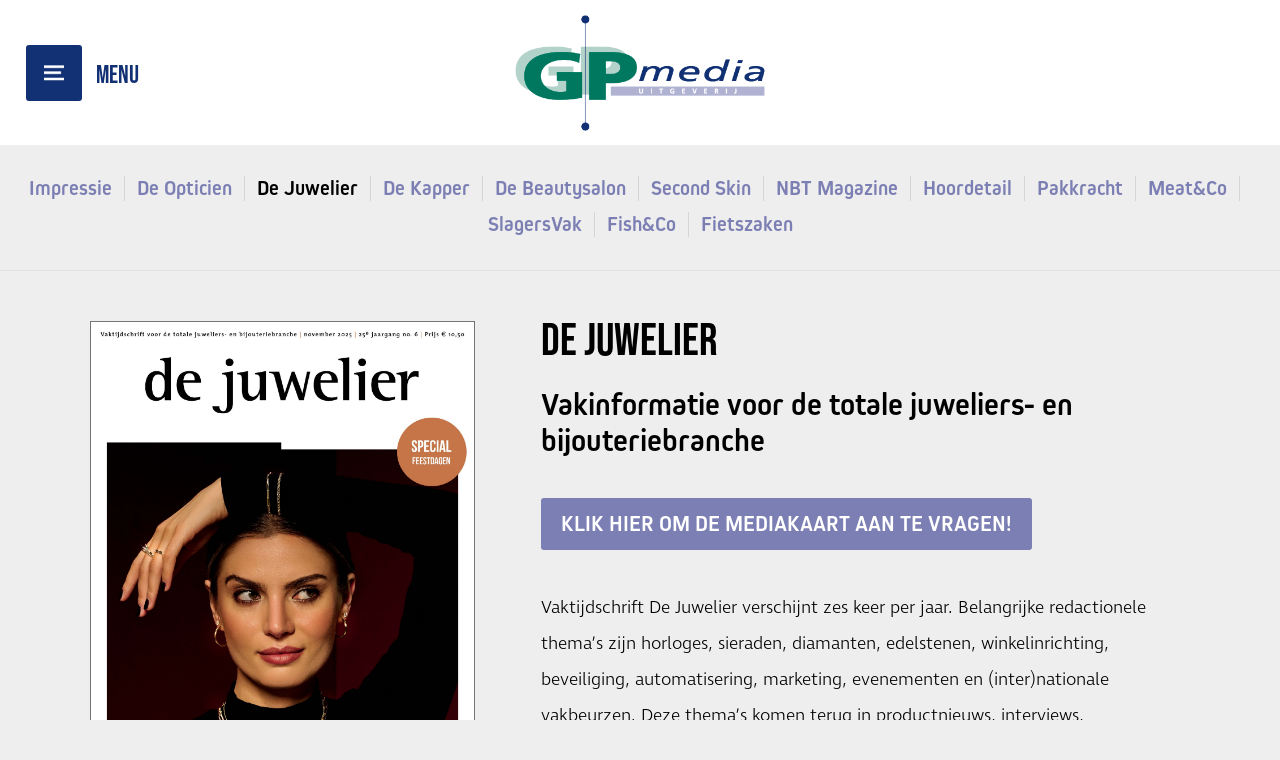

--- FILE ---
content_type: text/html; charset=UTF-8
request_url: https://www.gpmedia.nl/impressie/de-juwelier/
body_size: 5559
content:
<!DOCTYPE html>
<html lang="nl">
<head>
    <title>De Juwelier - GPmedia</title>
    <base href="https://www.gpmedia.nl/">
	<meta http-equiv="content-type" content="text/html; charset=UTF-8">
	<meta name="description" content="Vakinformatie voor de totale juweliers- en bijouteriebranche

Klik hier om de mediakaart aan te vragen!

Vaktijdschrift De Juwelier verschijnt ...">
	<meta name="author" content="GPmedia">

    <meta property="og:title" content="De Juwelier - GPmedia">
    <meta property="og:description" content="Vakinformatie voor de totale juweliers- en bijouteriebranche

Klik hier om de mediakaart aan te vragen!

Vaktijdschrift De Juwelier verschijnt ...">
    <meta property="og:type" content="website">
    <meta property="og:url" content="https://www.gpmedia.nl/impressie/de-juwelier/">
    	<!--
			webdesign & -development by
			Cybox internet & communicatie, Boxmeer
			www.cybox.nl
	-->
        
        <script src="https://use.typekit.net/dxt4rjk.js"></script>
        <script>try{Typekit.load({ async: false });}catch(e){}</script>

	    <link rel="apple-touch-icon" href="images/apple_touch_icon.png"/>
	<link rel="shortcut icon" href="favicon.ico">
	<link rel="stylesheet" href="css/style.css?v19-12-2024" type="text/css">
    <link rel="stylesheet" href="css/fonts.css?v19-12-2024" type="text/css">
    <link rel="stylesheet" href="css/responsive.css?v19-12-2024" type="text/css">
    <link href="https://fonts.googleapis.com/css?family=Merriweather:300,300i,400,400i,700,700i" rel="stylesheet">
    <link href="https://fonts.googleapis.com/css?family=Roboto+Slab:400,700" rel="stylesheet">

    <link rel="stylesheet" href="css/owl.carousel.min.css">

    <script type="text/javascript" src="https://cdnjs.cloudflare.com/ajax/libs/gsap/1.19.1/TweenMax.min.js"></script>
    <script type="text/javascript" src="https://cdnjs.cloudflare.com/ajax/libs/gsap/1.19.1/utils/Draggable.min.js"></script>

    	<link rel="stylesheet" href="//cdn.cybox.nl/kiek/jquery.kiek.css" type="text/css">
    <script src="https://code.jquery.com/jquery-2.2.4.min.js" integrity="sha256-BbhdlvQf/xTY9gja0Dq3HiwQF8LaCRTXxZKRutelT44=" crossorigin="anonymous"></script>
    <script type="text/javascript" src="//cdn.cybox.nl/kiek/jquery.kiek.js"></script>
    <script type="text/javascript" src="js/fx.js?v19-12-2024"></script>

	<script>
		(function(i,s,o,g,r,a,m){i['GoogleAnalyticsObject']=r;i[r]=i[r]||function(){
		(i[r].q=i[r].q||[]).push(arguments)},i[r].l=1*new Date();a=s.createElement(o),
		m=s.getElementsByTagName(o)[0];a.async=1;a.src=g;m.parentNode.insertBefore(a,m)
		})(window,document,'script','//www.google-analytics.com/analytics.js','ga');

		ga('create', 'UA-71139739-1', 'gpmedia.nl');
        // anonymizeIp vanaf 06-07-2018 toegevoegd aan www.gpmedia.nl
        ga('set', 'anonymizeIp', true);
		ga('send', 'pageview');

    </script>
    <!-- Universal Google Analytics Plugin by PB Web Development -->

</head>

<body class="newfonts">


    <div id="menu">
        <div class="menu-logo"><img src="images/logo-gpmedia-bw.png" alt="GPmedia"><!--GPmedia--></div>
        <div class="center">
            <ul>
                <li class="">
                            <a href="/"  title="Home">Home</a></li><li class="active">
                            <a href="/impressie/"  title="Impressie">Impressie</a></li><li class="">
                            <a href="/team-gpmedia/"  title="Team GPmedia">Team GPmedia</a></li><li class="">
                            <a href="/vacature/"  title="Vacature">Vacature</a></li><li class="">
                            <a href="/nieuws/"  title="Nieuws">Nieuws</a></li><li class="">
                            <a href="/contact-opnemen/"  title="Contact">Contact</a></li>                            </ul>
        </div>
            </div>

    <div id="inactive-search-overlay">
    <div class="close">&times;</div>
    </div>

    <div id="inactive-overlay">
    <div class="close">&times;</div>
    </div>
    
    
            
    
    <div id="header" class="cf">
        <div id="menu-mobile"></div>
        <div id="logo">
            <a href="/" title="Home"><img src="images/logo-gpmedia.png" alt="GPmedia"><!--GPmedia--></a>
            <div class="subtitle">Uitgeverij -- Logo hierboven?</div>
        </div>
    </div>

    <div class="header-spacer"></div>

	
	<div id="content" class="cf impressie">        <div id="content-content" class="cf">
			
			<div id="submenu" class="cf default">
                <ul class="cf">
               <li class=""><a href="/impressie/" title="Impressie">Impressie</a></li><li class="">
                            <a href="/impressie/de-opticien/" title="De Opticien">De Opticien</a></li><li class="active subactive">
                            <a href="/impressie/de-juwelier/" title="De Juwelier">De Juwelier</a></li><li class="">
                            <a href="/impressie/de-kapper/" title="De Kapper">De Kapper</a></li><li class="">
                            <a href="/impressie/de-beautysalon/" title="De Beautysalon">De Beautysalon</a></li><li class="">
                            <a href="/impressie/second-skin/" title="Second Skin">Second Skin</a></li><li class="">
                            <a href="/impressie/nbt-magazine/" title="NBT Magazine">NBT Magazine</a></li><li class="">
                            <a href="/impressie/hoordetail/" title="Hoordetail">Hoordetail</a></li><li class="">
                            <a href="/impressie/pakkracht/" title="Pakkracht">Pakkracht</a></li><li class="">
                            <a href="/impressie/meat-co/" title="Meat&amp;Co">Meat&Co</a></li><li class="">
                            <a href="/impressie/slagersvak/" title="SlagersVak">SlagersVak</a></li><li class="">
                            <a href="/impressie/fishco/" title="Fish&amp;Co">Fish&Co</a></li><li class="">
                            <a href="/impressie/fietszaken/" title="Fietszaken">Fietszaken</a></li></ul></div>
			
            <div id="content-container" class="cf">

            	
                	
                        <div id="sidebar-wrapper" class="cf default">
                            <div id="sidebar">

                                                                    <div class="column team">
                                        <!-- COVERS -->
<script>
    (function() {
        //var coverAPI = "http://gpmedia-base.nl/files/domaininfo.json?id="+Date.now();
        var $json = "files/editiondata/domaininfo.json?2";
        $.getJSON($json)
            .done(function( data ) {
                console.log(data);
                console.log('de-juwelier');
                
                $.each( data, function( i, item ) {
					console.log(item['title']);
                    if(item['title']==='de-juwelier'){
                        var divtoadd='<div class="naarwebsite">Naar website<br>De Juwelier</div><a href="http://'+item['domain_name']+'/nl/" title="'+item['site_title']+'" target="_blank"><img src="'+item['COVER']+'" alt="'+item['site_title']+'"></a>';
						console.log('test',divtoadd);
                    }else if('de-juwelier'==='prestige-magazine'){
                        var divtoadd='<div class="naarwebsite">De Juwelier</div><a><img src="images/uitgave_covers/prestige.jpg" alt="Prestige Magazine"></a>';
                    }
                    $('.cover').html(divtoadd);
                });
				
            });

    })();
</script>

<div id="cover">
    <!-- <div class="cover">--><!--<a href="https://www.meat-co.nl" target="_blank" title="Meat&Co"><img src="https://www.gpmedia.nl/files/editiondata/_cover.jpg"></a>--><!--</div>-->

            <div class="cover"></div>
        
    
	       <div class="social-icons">
        	<a href="http://www.dejuwelier.biz/nl/" class="site" target="_blank" title="De Juwelier"></a>
        	<a href="https://www.facebook.com/vaktijdschriftdejuwelier/?fref=ts" class="fb" target="_blank" title="De Juwelier op Facebook"></a>
        	<a href="https://www.instagram.com/vaktijdschriftdejuwelier/" class="in" target="_blank" title="De Juwelier op Instagram"></a>
        	<a href="https://goo.gl/2Hekkg" class="li" target="_blank" title="De Juwelier op LinkedIn"></a>
        </div>
	
	
	
    
	    
	
	
	
    
    
    
    
</div>

<!-- TEAM -->
<div id="team">

    <div class="team-title">Team De Juwelier</div>
    
        
        <div class="lid">
    <div class="foto"><a href="images/team/team-gerdo-large.jpg?v2026" class="kiek-team foto" title="Gerdo van de Peppel" data-kiek-title="Gerdo van de Peppel"><img src="images/team/team-gerdo-cropped.jpg?v2026" alt="Gerdo van de Peppel"></a></div>
    <div class="text">
        <div class="naam">Gerdo van de Peppel</div>
        <div class="functie">
            Verkoopleider                    </div>
        <div class="social">
            <a class="email" href="mailto:g.peppel@gpmedia.nl" title="g.peppel@gpmedia.nl"></a>
            <a class="linkedin" href="http://nl.linkedin.com/pub/gerdo-van-de-peppel/26/a5b/222" title="Gerdo van de Peppel op LinkedIn" target="_blank"></a>
        </div>
    </div>
</div><div class="lid">
    <div class="foto"><a href="images/team/team-lisan-large.jpg?v2026" class="kiek-team foto" title="Lisan van den Bosch" data-kiek-title="Lisan van den Bosch"><img src="images/team/team-lisan-cropped.jpg?v2026" alt="Lisan van den Bosch"></a></div>
    <div class="text">
        <div class="naam">Lisan van den Bosch</div>
        <div class="functie">Media-adviseur</div>
        <div class="social">
            <a class="email" href="mailto:l.bosch@gpmedia.nl" title="l.bosch@gpmedia.nl"></a>
            <a class="linkedin" href="https://www.linkedin.com/in/lisan-van-den-bosch-bb0237177/" title="Lisan van den Bosch op LinkedIn" target="_blank"></a>
        </div>
    </div>
</div><div class="lid">
    <div class="foto"><a href="images/team/team-coen-large.jpg?v2026" class="kiek-team foto" title="Coen de Jager" data-kiek-title="Coen de Jager"><img src="images/team/team-coen-cropped.jpg?v2026" alt="Coen de Jager"></a></div>
    <div class="text">
        <div class="naam">Coen de Jager</div>
        <div class="functie">Hoofdredacteur</div>
        <div class="social">
            <a class="email" href="mailto:c.dejager@gpmedia.nl" title="c.dejager@gpmedia.nl"></a>
            <a class="linkedin" href="https://www.linkedin.com/in/coen-de-jager-837a6126/" title="Coen de Jager op LinkedIn" target="_blank"></a>
        </div>
    </div>
</div>                                        </div>
                                    </div>
                                
                                
                                
                            </div>
                        </div>

                    
					<div class="page_content"><h1>De Juwelier</h1><h2>Vakinformatie voor de totale juweliers- en bijouteriebranche</h2>

<p><strong><u><a href="mailto:g.peppel@gpmedia.nl?subject=Aanvraag%20Mediakaart%20De%20Juwelier">Klik hier om de mediakaart aan te vragen!</a></u></strong></p>

<p>Vaktijdschrift De Juwelier verschijnt zes keer per jaar. Belangrijke redactionele thema&rsquo;s zijn horloges, sieraden, diamanten, edelstenen, winkelinrichting, beveiliging, automatisering, marketing, evenementen en (inter)nationale vakbeurzen. Deze thema&rsquo;s komen terug in productnieuws, interviews, bedrijfsreportages, achtergrondverhalen, columns en eventverslagen.</p>

<p>Ter aanvulling op de zes printedities publiceert vaktijdschrift De Juwelier voortdurend nieuwsberichten op de eigen website&nbsp;<strong><a href="http://www.dejuwelier.biz/" target="_blank">www.dejuwelier.biz</a></strong>, alsmede op social media zoals Facebook en Twitter. Ook wordt er zes keer per jaar een nieuwsbrief verspreid. Wilt u zich aanmelden voor onze nieuwsbrief?&nbsp;<strong><a href="http://eepurl.com/bfZVEH" target="_blank">Klik dan hier!</a></strong></p>

<p><strong>Doelgroep</strong><br />
Retailers binnen de juweliers- en bijouteriebranche, goud-, zilver- en edelsmeden.</p>

<p><strong>Oplage</strong><br />
De totale oplage is 2.998 exemplaren per uitgave.</p>
<div class="column hoi">
			<div id="hoi-keurmerk">
				<img src="../images/hoi-2026.png" alt="HOI">
				<span>Vaktijdschrift De Juwelier beschikt over het HOI Keurmerk.
				Dit betekent dat de oplage gegarandeerd en gecontroleerd is.</span>
			</div>
		</div></div>
                
            </div>

        </div>
    </div>

    <div id="flippingbook">
    <div id="flippingbook-container" class="cf">
        		<div id="flipping-title">Lees<br><span class="small" style="display:block; font-size:14px; line-height:32px;">(de laatste editie van)</span>De Juwelier<br>
        	<span class="hier">
				<a href="https://gpmediavaktijdschriften.nl/images/magazines/flipbooks/de-juwelier/6-2025/HTML/" target="_blank">hier</a>
            </span>
        </div>
    
        <div id="iframe-wrapper" class="iframe-wrapper-4x3">
            <iframe width="640" height="480"  title="Inzage laatste editie" src="https://gpmediavaktijdschriften.nl/images/magazines/flipbooks/de-juwelier/6-2025/HTML/"></iframe>
        </div>
    </div>
</div>

    <div id="testimonials">
    <div id="testimonials-container" class="cf">
        
        <div id="carousel" class="cycle-slideshow"
            data-cycle-slides="> div"
            data-cycle-timeout="8000"
            data-cycle-auto-height="container">
            
            <div class="post">
                <h2>Quote van Paul van Weezepoel - Directeur/CEO Starkey Benelux</h2>
                                <p><em>&ldquo;Wij ervaren de samenwerking met Hoordetail als professioneel. Maar vooral ook de gedreven, persoonlijke, enthousiaste, creatieve én veelzijdige aanpak van het team maakt het voor ons compleet, naast de gedegen kennis van de hoormarkt natuurlijk.&rdquo;</em> – Paul van Weezepoel - Directeur/CEO Starkey Benelux.</p>
            </div>

            <div class="post">
                <h2>Quote van Gilles de Jager - Directeur/Eigenaar Volfood Versgroothandel</h2>
                                <p><em>&ldquo;SlagersVak biedt Volfood veel toegevoegde waarde in onze PR-communicatie door hun vakmanschap, zowel qua communicatie als slagersvak inhoudelijk, hun betrokkenheid, brede multimedia exposure en uiteraard doelgroepfocus op de slagerijspeciaalzaak.&rdquo;</em> – Gilles de Jager - Directeur/Eigenaar Volfood Versgroothandel.</p>
            </div>

            <div class="post">
                <h2>Quote van Frank Zeegers - Directeur Zeegers</h2>
                                <p><em>&ldquo;Als leverancier van het vakblad waardeer ik hun professionaliteit en hoogwaardige diensten. Ze bieden waardevolle informatie aan professionals in de lingerie-industrie en hun betrokkenheid is bewonderenswaardig. Het is een genoegen om met hen samen te werken.&rdquo;</em> – Frank Zeegers - Directeur Zeegers.</p>
            </div>

            <div class="post">
                <h2>Quote van Petra Steinkühler - Marketing Citizen Watch Europe GmbH</h2>
                                <p><em>&ldquo;We have a long-lasting cooperation with De Juwelier and are convinced by the professionalism and well-founded reporting for the specialist trade.&rdquo;</em> – Petra Steinkühler - Marketing Citizen Watch Europe GmbH.</p>
            </div>

            <div class="post">
                <h2>Quote van Ralf Lemmerling - Sales manager Vemag NL</h2>
                                <p><em>&ldquo;De samenwerking met vaktijdschrift Meat&amp;Co verloopt zeer prettig. Er wordt actief meege- dacht over hoe een verhaal de vorm en inhoud kan krijgen dat de lezer een goed beeld van de mogelijkheden die wij ze bieden.&rdquo;</em> – Ralf Lemmerling - Sales manager Vemag NL.</p>
            </div>
        
                    
        </div>

    </div>
</div>

    <div id="footer" class="cf">
        <div id="footer-content" class="cf">
            <div class="item logo">
                <ul>
                    <li><div class="title"><img src="images/logo-gpmedia-footer.png" alt="GPmedia"></div></li>
                </ul>
            </div>
            <div class="item menu">
                <ul>
                    <li><a href="" title="GPmedia"><strong>GPmedia</strong></a></li>
					<li class="">
                                <a href="/"  title="Home">Home</a></li><li class="active">
                                <a href="/impressie/"  title="Impressie">Impressie</a></li><li class="">
                                <a href="/team-gpmedia/"  title="Team GPmedia">Team GPmedia</a></li><li class="">
                                <a href="/vacature/"  title="Vacature">Vacature</a></li><li class="">
                                <a href="/nieuws/"  title="Nieuws">Nieuws</a></li><li class="">
                                <a href="/contact-opnemen/"  title="Contact">Contact</a></li>                </ul>
            </div>
            <div class="item tijdschriften">
                <ul>
                    <li><a href="/impressie/" title="Onze vaktijdschriften"><strong>Onze vaktijdschriften</strong></a></li>
                    <li><a href="/impressie/de-opticien/" title="De Opticien">De Opticien</a></li>
                    <li><a href="/impressie/de-juwelier/" title="De Juwelier">De Juwelier</a></li>
                    <li><a href="/impressie/de-kapper/" title="De Kapper">De Kapper</a></li>
                    <li><a href="/impressie/de-beautysalon/" title="De Beautysalon">De Beautysalon</a></li>
                    <li><a href="/impressie/second-skin/" title="Second Skin">Second Skin</a></li>
                    <li><a href="/impressie/nbt-magazine/" title="NBT Magazine">NBT Magazine</a></li>
                    <li><a href="/impressie/hoordetail/" title="Hoordetail">Hoordetail</a></li>
                    <li><a href="/impressie/pakkracht/" title="Pakkracht">Pakkracht</a></li>
                    <li><a href="/impressie/meat-co/" title="Meat&co">Meat&amp;co</a></li>
                    <li><a href="/impressie/slagersvak/" title="SlagersVak">SlagersVak</a></li>
                    <li><a href="/impressie/fishco/" title="Fish&co">Fish&amp;co</a></li>
                    <li><a href="/impressie/fietszaken/" title="Fietszaken">Fietszaken</a></li>
                </ul>
            </div>
            <div class="item contact">
                <ul>
                    <li><a href="/contact-opnemen/" title="Contact"><strong>Contact</strong></a></li>
                    <li>Van Schaeck Mathonsingel 8</li>
                    <li>6512 AP Nijmegen</li>
                    <li>Telefoon: <a href="tel:+31243246146" title="+31 (0)24 3246146">+31 (0)24 3246146</a></li>
                    <li>E-mail: <a href="mailto:info@gpmedia.nl" title="info@gpmedia.nl">info@gpmedia.nl</a></li>
                </ul>
            </div>
            <div class="item voorwaarden">
            	                <span>Deze website is eigendom van GP Media B.V. Op de toegang en het gebruik van deze site is deze <a href="/disclaimer/" title="Disclaimer">Disclaimer</a> en het <a href="/privacy-statement/" title="Privacy Statement">Privacy Statement</a> van toepassing.<br>
                    Bekijk ook onze <a href="/leveringsvoorwaarden/" title="Leveringsvoorwaarden">Leveringsvoorwaarden</a>.</span>
            </div>
        </div>

        <div id="footer-bottom" class="cf">
        	GPmedia B.V. Alle rechten voorbehouden. Niets uit deze uitgave mag zonder schriftelijke toestemming van GPmedia B.V. worden gekopieerd, gedownload, verveelvoudigd, opgeslagen in een geautomatiseerd gegevensbestand of openbaar gemaakt, in enig vorm of op enige wijze, hetzij elektronisch, mechanisch, door fotokopieën, opnamen of enig andere manier zonder schriftelijke toestemming van GPmedia B.V. Hoewel bij het gereedmaken van deze Internetsite de grootst mogelijke zorgvuldigheid wordt betracht, kan er geen garantie gegeven worden met betrekking tot de juistheid of nauwkeurigheid van de in deze uitgave voorkomende informatie. GPmedia kan dan ook op geen enkele wijze aansprakelijk gesteld worden voor eventuele schade, van welke aard ook, die is ontstaat als gevolg van handelingen en/of beslissingen die gebaseerd zijn op de bedoelde informatie.
        </div>

    </div>


<script type="text/javascript">
	var translations = {"postcode-api-error":"Je opgegeven adres kon niet gevonden worden. Controleer je invoer en probeer opnieuw.","validate-terms-msg":"U dient akkoord te gaan met de algemene voorwaarden","validator":{"email":"Vul een geldig e-mailadres in a.u.b.","postcode":"Vul een geldige postcode in a.u.b. (1234AB)","required":"Vul dit veld in a.u.b."}};
</script>
<script type="text/javascript" src="js/ext.js"></script>
<script type="text/javascript" src="js/owl.carousel.js"></script>
<script type="text/javascript" src="js/owl.navigation.js"></script>
</body>
</html>


--- FILE ---
content_type: text/html
request_url: https://gpmediavaktijdschriften.nl/images/magazines/flipbooks/de-juwelier/6-2025/HTML/
body_size: 24006
content:

<!DOCTYPE html>
<html itemscope itemtype="http://schema.org/Book">
<head>
    <meta http-equiv="X-UA-Compatible" content="IE=edge">
    <meta charset="utf-8">
    <meta http-equiv="Content-Type" content="text/html; charset=utf-8">
    <link rel="shortcut icon" href="./files/assets/html/skin/images/favicon.ico?60ca0788" />
    <link rel="icon" href="./files/assets/html/skin/images/favicon.ico?60ca0788" type="image/x-icon" />
    <title>De Juwelier 6 2025 Online</title>
    <meta name="twitter:title" content="De Juwelier 6 2025 Online">
    <meta itemprop="name" content="De Juwelier 6 2025 Online">
    <meta property="og:title" content="De Juwelier 6 2025 Online">
    <meta name="description" content="De Juwelier 6 2025 Online Editie">
    <meta itemprop="description" content="De Juwelier 6 2025 Online Editie">
    <meta name="twitter:description" content="De Juwelier 6 2025 Online Editie">
    <meta name="twitter:text:description" content="De Juwelier 6 2025 Online Editie">
    <meta property="og:description" content="De Juwelier 6 2025 Online Editie">
    <meta itemprop="image" content="https://gpmediavaktijdschriften.nl/images/magazines/flipbooks/de-juwelier/6-2025/HTML/files/assets/cover300.jpg">
    <meta itemprop="bookFormat" content="EBook" />
    <meta name="twitter:card" content="summary_large_image">
    <meta name="twitter:site" content="@flippingbook">
    <meta name="twitter:image:src" content="https://gpmediavaktijdschriften.nl/images/magazines/flipbooks/de-juwelier/6-2025/HTML/files/assets/html/skin/images/fbThumb.jpg">
    <meta property="og:type" content="article">
    <meta property="og:site_name" content="FlippingBook">
    <meta name="image" property="og:image" content="https://gpmediavaktijdschriften.nl/images/magazines/flipbooks/de-juwelier/6-2025/HTML/files/assets/html/skin/images/fbThumb.jpg">
    <meta property="og:image:type" content="image/jpeg">
    <meta property="og:article:section" content="Article Section">
    <meta name="viewport" content="width=device-width, initial-scale=1" />
    <link rel="apple-touch-icon" href="https://gpmediavaktijdschriften.nl/images/magazines/flipbooks/de-juwelier/6-2025/HTML/files/assets/cover300.jpg">
    <meta name="apple-mobile-web-app-capable" content="yes">
    <script type="text/javascript">
        if (/MSIE \d|Trident.*rv:/.test(navigator.userAgent))
            document.write('<script src="./files/html/polyfills.js"><\/script>');
    </script>
    <script type="text/javascript">
        window.FBPublication = window.FBPublication || {};
        var FBInit = window.FBPublication.Initial = window.FBPublication.Initial || {};

        FBInit.BASIC_FIRST_PAGE = "1";
        FBInit.DYNAMIC_FOLDER = "files/assets/";
        FBInit.STATIC_FOLDER = "files/html/";
        FBInit.HTML_INDEX_FILE_NAME = "index.html";
        FBInit.analytics = {"user":[{"id":"G-3Q2K9FLVYP "}], "our":[], "isAnonymized": true, "title": "De Juwelier 6 2025 Online"};

        FBInit.Versions = ["html", "mobile", "mobile-old"];
        FBInit.BGCOLOR = "#F2F2F2";
        FBInit.TITLE = "De Juwelier 6 2025 Online";
        FBInit.textColor = "#444444";
        FBInit.GUID = "386b877fe9ef1562bf5b461cc72a7dab";
        
        FBInit.PRELOADER = {
            backgroundColor: "#F2F2F2",
            titleColor: "#444444",
            titleText: "De Juwelier 6 2025 Online",
        
            logoLink: {
                image: "skins/current/images/logo-gpmedia-footer1-kopie.png"
            },
        
        };
        FBInit.CURRENT_PAGE = "1";

        window.FBInit = FBInit;
    </script>
    
    <style id="preloader-bg" type="text/css">
        body{
            background-color: #F2F2F2;
        }

    </style>

</head>
<body style="overflow-x:hidden; margin: 0px; position: absolute; top: 0px; bottom: 0px; left:0px;right:0px; height: 100%; padding: 0;">
    <div id="bsccontainer">

    </div>
    <div class="trackers">

    </div>
    <div class="nav-links" style="margin-top: 110%; margin-top: 110vh;">
        <a class="internalLink" rel="next" href="./2/" title="own terms Live on your">2</a>
        <a class="internalLink" href="./3/" title="DE VISIE">3</a>    
        <a class="internalLink" href="./4/" title="INHOUD P. 10 Interview">4</a>    
        <a class="internalLink" href="./5/" title="P. 46 Inhorgenta">5</a>    
        <a class="internalLink" href="./6/" title="ALLER SPANNINGA BREIDT TEAM UIT MET REMCO AKSE">6</a>    
        <a class="internalLink" href="./7/" title="7">7</a>    
        <a class="internalLink" href="./8/" title="Achter de collectie staan ontwerpers Coby en Elselien van Buuren, het">8</a>    
        <a class="internalLink" href="./9/" title="DRIJFHOUT">9</a>    
        <a class="internalLink" href="./10/" title="INTERVIEW">10</a>    
        <a class="internalLink" href="./11/" title="Van der Meulen Edelmetaal vierde vorig jaar zijn 225-jarig bestaan en">11</a>    
        <a class="internalLink" href="./12/" title="De actieperiode werd enthousiast ontvangen door">12</a>    
        <a class="internalLink" href="./13/" title="De oorsprong van Jacques du Manoir ligt in het Zwitserse Moutier, waar de">13</a>    
        <a class="internalLink" href="./14/" title="VERGROOT JE KENNIS OVER PARELS MET BEHULP VAN LOBANI">14</a>    
        <a class="internalLink" href="./15/" title="Het nieuwe vakevent voor de juwelier en conceptstore">15</a>    
        <a class="internalLink" href="./16/" title="Begin volgend jaar verhuist de showroom van Kasius naar een gloednieuw">16</a>    
        <a class="internalLink" href="./17/" title="Duurzaamheid als rode draad">17</a>    
        <a class="internalLink" href="./18/" title="18">18</a>    
        <a class="internalLink" href="./19/" title="jewels &amp; luxury">19</a>    
        <a class="internalLink" href="./20/" title="De originele Tiss&#233; werd in Japan bekend als accessoire-achtig">20</a>    
        <a class="internalLink" href="./21/" title="PAST • PRESENT • FUTURE">21</a>    
        <a class="internalLink" href="./22/" title="De veelzijdige Victor collectie van BIGLI bestaat uit vier ringen, twee">22</a>    
        <a class="internalLink" href="./23/" title="Om juweliers te helpen de consument deze feestdagen in te pakken,">23</a>    
        <a class="internalLink" href="./24/" title="Wilt u meer weten? Neem contact op:">24</a>    
        <a class="internalLink" href="./25/" title="HORLOGES">25</a>    
        <a class="internalLink" href="./26/" title="De open dag draaide niet om passief luisteren, maar om actief ervaren.">26</a>    
        <a class="internalLink" href="./27/" title="Graveren op topniveau">27</a>    
        <a class="internalLink" href="./28/" title="8 Karaat">28</a>    
        <a class="internalLink" href="./29/" title="Centraal in de collectie staat de Soffio-lijn, een subtiele vertaling">29</a>    
        <a class="internalLink" href="./30/" title="Gericht personeel vinden?">30</a>    
        <a class="internalLink" href="./31/" title="Onder hun eigen merk Fjory presenteerde SGS recent diverse nieuwe">31</a>    
        <a class="internalLink" href="./32/" title="OMEGA SPEEDMASTER MILANO CORTINA 2026">32</a>    
        <a class="internalLink" href="./33/" title="De moderne consument wil niet simpelweg een ring">33</a>    
        <a class="internalLink" href="./34/" title="“DE BRANCHE IS TOE AAN VERNIEUWING EN DAT MOMENT IS NU”">34</a>    
        <a class="internalLink" href="./35/" title="Voor en door professionals">35</a>    
        <a class="internalLink" href="./36/" title="NIEUW IN DE COLLECTIE">36</a>    
        <a class="internalLink" href="./37/" title="De inspiratie voor dit exclusieve model komt van een winterse">37</a>    
        <a class="internalLink" href="./38/" title="CASIO VERRAST MET DRIE INNOVATIES: GST-B1000D, GMW-BZ5000 EN DWN-5600">38</a>    
        <a class="internalLink" href="./39/" title="GST-B1000D">39</a>    
        <a class="internalLink" href="./40/" title="Le ’  wor  togethe !">40</a>    
        <a class="internalLink" href="./41/" title="Met de feestdagen in aantocht vestigt Jackie Gold de aandacht op haar">41</a>    
        <a class="internalLink" href="./42/" title="42">42</a>    
        <a class="internalLink" href="./43/" title="De M34 F7 Semi Skeleton is een horloge dat zich niet opdringt, maar">43</a>    
        <a class="internalLink" href="./44/" title="44">44</a>    
        <a class="internalLink" href="./45/" title="PANDORA IS ‘MORE THAN A GIFT’">45</a>    
        <a class="internalLink" href="./46/" title="De cijfers spreken voor zich: met een groeiend aantal exposanten uit onder">46</a>    
        <a class="internalLink" href="./47/" title="Aflevering 2 – Why You Should Attend">47</a>    
        <a class="internalLink" href="./48/" title="48">48</a>    
        <a class="internalLink" href="./49/" title="De Watch8 SE is meer dan een accessoire: het is een">49</a>    
        <a class="internalLink" href="./50/" title="“YARA BIEDT DE BREEDSTE KEUZE IN LABGROWN DIAMANTSIERADEN”">50</a>    
        <a class="internalLink" href="./51/" title="Yara Moments">51</a>    
        <a class="internalLink" href="./52/" title="Crafted to sparkle">52</a>    
        <a class="internalLink" href="./53/" title="MAURICE LACROIX VERRAST MET KUNSTZINNIGE AIKON QUARTZ WOTTO LIMITED EDITION">53</a>    
        <a class="internalLink" href="./54/" title="54">54</a>    
        <a class="internalLink" href="./55/" title="EBEL SPORT CLASSIC 37 MM AUTOMATIC: TIJDLOZE ELEGANTIE IN EEN NIEUW LICHT">55</a>    
        <a class="internalLink" href="./56/" title="Voor het eerst is het horloge verkrijgbaar in een kleinere">56</a>    
        <a class="internalLink" href="./57/" title="Vintage karakter">57</a>    
        <a class="internalLink" href="./58/" title="LOGISTIEK">58</a>    
        <a class="internalLink" href="./59/" title="Volgens Stanley Silverstein, Chief Commercial Officer van WHP Global,">59</a>    
        <a class="internalLink" href="./60/" title="D&#233; specialist in recycling en raffinage van edelmetaal">60</a>    
        <a class="internalLink" href="./61/" title="Deze hoge prijzen leidden tot grote drukte bij Goudwisselkantoor. Zo">61</a>    
        <a class="internalLink" href="./62/" title="Uitgevoerd in roestvrij staal en gekleurd in eigentijdse tinten oudroze">62</a>    
        <a class="internalLink" href="./63/" title="63">63</a>    
        <a class="internalLink" href="./64/" title="HOE ZORG JE VOOR MEER BELEVING IN JOUW WINKEL RONDOM DE FEESTDAGEN?">64</a>    
        <a class="internalLink" href="./65/" title="Calvin Kahl&#233; Benjamin Maasland">65</a>    
        <a class="internalLink" href="./66/" title="INHORGENTA.COM BE PART OF IT FEBRUARY 20–23, 2026">66</a>    
        <a class="internalLink" href="./67/" title="Waar andere merken nog zoekende zijn naar duurzame alternatieven,">67</a>    
        <a class="internalLink" href="./68/" title="INTERVIEW">68</a>    
        <a class="internalLink" href="./69/" title="Over Edelmetaal Waarborg Nederland">69</a>    
        <a class="internalLink" href="./70/" title="VIND VINTAGE BIJ GOUDWISSELKANTOOR">70</a>    
        <a class="internalLink" href="./71/" title="Het eerste van de twee modellen die een transformatie heeft ondergaan">71</a>    
        <a class="internalLink" href="./72/" title="Als derde generatie juwelierszoon is het niet heel verwonderlijk dat">72</a>    
        <a class="internalLink" href="./73/" title="HET IS OOK LEUK ALS KLANTEN BLIJ EN TEVREDEN HUISWAARTS KEREN">73</a>    
        <a class="internalLink" href="./74/" title="VAN ZOLDER NAAR ETALAGE">74</a>    
        <a class="internalLink" href="./75/" title="aller spanninga com">75</a>    
        <a class="internalLink" rel="last" href="./76/" title="www.sgsonline.nl">76</a>

    </div>
    <div id="text-container" itemprop="text">
        <h1>De Juwelier 6 2025 Online</h1>
        <p>Special FEESTDAGEN Vaktijdschrift voor de totale juweliers- en bijouteriebranche | november 2025 | 25e jaargang no. 6 | Prijs € 10,50 de juwelier Tweemaandelijks Vaktijdschrift - Erkenningsnummer (P708158) Coverstory Kasius krijgt een nieuwe thuisbasis en investeert verder in de samenwerking met de juwelier</p>
        <p>own terms Live on your swingjewels | swing-jewels.com Ontdek NU de nieuwste Swing Jewels Lab collectie en scan de QR Code. +31 (0)20 6794633 | info@weiszgroup.com</p>
        <p>DE JUWELIER NR 6 2025 3 De prijs van goud blijft pieken op recordhoogte. Een ontwikkeling waar geen juwelier omheen kan. Het be&#239;nvloedt niet alleen het consumentengedrag, maar ook het aanbod in de vitrines. Want hoe blijf je als juwelier onderscheidend &#233;n betaalbaar, zonder in te leveren op kwaliteit of uitstraling? Leveranciers zoeken naar nieuwe oplossingen en presenteren die vol trots: sieraden van 9 karaat goud, labgrown diamanten en goud dat gevuld is met een zilveren kern. Voor de buitenstaander lijkt dat misschien nieuw, maar wie wat langer meeloopt in de branche weet dat juweliers vaker hebben moeten meebewegen. Denk aan de opkomst van doubl&#233; of het succes van verzilverde geschenken in tijden van economische onzekerheid. Juist in periodes van schaarste en prijsdruk is er altijd gezocht naar alternatieven die de uitstraling van luxe combineren met een toegankelijker prijskaartje. Wat toen werkte, hoeft vandaag niet te mislukken, mits het vakmanschap en het verhaal kloppen. En dat is waar het verschil gemaakt wordt. Want het blijft belangrijk om klanten goed te informeren. Wat is 9 karaat precies? Wat betekent het als een sieraad een zilveren kern heeft? En hoe verhoudt een labgrown diamant zich tot een natuurlijk exemplaar? Transparantie is geen extraatje meer, het is een voorwaarde geworden. Zeker bij een jongere doelgroep die kritisch kijkt naar duurzaamheid, herkomst en waarde op lange termijn. Het is aan de branche om deze veranderingen niet te zien als een bedreiging, maar als een kans. Nieuwe materialen hoeven geen afbreuk te doen aan beleving of vakmanschap, zolang juweliers maar eerlijk blijven over wat ze aanbieden. De sieradenmarkt verandert, maar de behoefte aan schoonheid, symboliek en persoonlijke verhalen blijft. Het is aan de juwelier om daar met kennis en overtuiging op in te spelen. Colofon en De Visie DE VISIE Coen de Jager Hoofdredacteur vaktijdschrift De Juwelier c.dejager@gpmedia.nl Vaktijdschrift voor de totale juweliers- en bijouteriebranche Verantwoordelijke uitgever Nederland: GPmedia BV Van Schaeck Mathonsingel 8 6512 AP Nijmegen, The Netherlands Telefoon: +31 (0)24 3 246146 E-mail: info@gpmedia.nl Internet: www.gpmedia.nl www.dejuwelier.biz Verantwoordelijke uitgever Belgi&#235;: GPmedia BV Postbus 10000 2300 Turnhout (B) Uitgever: Peter Peeters Hoofdredactie: Coen de Jager c.dejager@gpmedia.nl Advertentieverkoop: GPmedia BV Gerdo van de Peppel (verkoopleider) g.peppel@gpmedia.nl Lisan van den Bosch (media-adviseur) l.bosch@gpmedia.nl Alle orders worden afgesloten en uitgevoerd conform de Regelingen voor het Advertentiewezen, gedeponeerd ter griffie van de Arrondissementsrechtbanken en bij de Kamer van Koophandel. Vaktijdschrift De Juwelier heeft het HOI Keurmerk. Dit betekent dat de oplage is gegarandeerd en gecontroleerd. Abonnementen: www.gpmedia.nl of via info@gpmedia.nl Per jaar € 42,- Losse verkoop € 10,50 Het abonnement kan elk gewenst moment ingaan. Vormgeving: GPmedia BV Telefoon: +31 (0)24 3 246146 Internet: www.gpmedia.nl Druk: PRinterface ISSN: 1872-9363 &#169; Copyright 2025 Niets uit deze uitgave mag worden verveelvoudigd en/of openbaar gemaakt door middel van druk, fotokopie microfilm of welke andere wijze dan ook, zonder voorafgaande toestemming van de uitgever. De Juwelier besteedt de grootst mogelijke aandacht aan de juistheid van de informatie die in het vaktijdschrift wordt opgenomen. Fouten zijn echter niet volledig uit te sluiten. De uitgever en de auteurs zijn dan ook op geen enkele wijze verantwoordelijk voor schade, van welke aard ook, die is ontstaan als gevolg van handelingen en/of beslissingen die gebaseerd zijn op de bedoelde informatie. NIEUWE MATERIALEN HOEVEN GEEN AFBREUK TE DOEN AAN BELEVING OF VAKMANSCHAP, ZOLANG JUWELIERS MAAR EERLIJK BLIJVEN OVER WAT ZE AANBIEDEN</p>
        <p>4 DE JUWELIER NR 6 2025 INHOUD P. 10 Interview In Joure waait een frisse wind door de gangen van Van der Meulen Edelmetaal. Na meer dan drie decennia geeft Marc Breitsma de dagelijkse leiding over aan zijn zoon Sebastiaan. Daarmee treedt de tweede generatie Breitsma aan in een onderneming die haar oorsprong vindt in het jaar 1799. P. 26 Drijfhout Op maandag 6 oktober opende Drijfhout in Amsterdam de deuren van de showroom voor een exclusieve open dag, speciaal georganiseerd voor een select gezelschap juweliers en edelsmeden. Wat de deelnemers te wachten stond was een intensieve en inspirerende kennismaking met de nieuwste technieken en innovaties op het gebied van laserlassen, lasergraveren en AI-gestuurde productfotografie. P. 16 Coverstory Kasius heeft de afgelopen periode niet stilgezeten. Achter de schermen wordt hard gewerkt aan innovaties, verduurzaming en een sterkere merkpresentatie. Maar wat momenteel het meest in het oog springt, is de uitbreiding naar het naastgelegen pand, dat bij het huidige kantoor wordt getrokken. P. 34 JewelPro De Nederlandse juweliersbranche kan zich opmaken voor een gloednieuw vakevent. Op zondag 8 en maandag 9 maart 2026 vindt in Autotron Rosmalen de eerste editie plaats van JewelPro Days: een tweedaagse beurs voor juweliers, conceptstores en high-end retailers die op zoek zijn naar inspiratie, inkoopmogelijkheden en betrouwbare toeleveranciers. 10 16 26 34</p>
        <p>DE JUWELIER NR 6 2025 5 P. 46 Inhorgenta Wie de internationale juweliers- en horlogewereld volgt, weet het inmiddels: Inhorgenta M&#252;nchen is meer dan een vakbeurs. De komende editie, van 20 tot en met 23 februari 2026, belooft opnieuw een vierdaags hoogtepunt te worden waarin vakmanschap, innovatie en internationale verbinding samenkomen. P. 68 Edelmetaal Waarborg Nederland Bij Edelmetaal Waarborg Nederland (EWN) in Joure is een nieuw hoofdstuk begonnen. Sinds 1 oktober staat Remco Holtrop officieel aan het roer van de onafhankelijke waarborginstelling, waarmee hij het stokje overneemt van Sipke van der Meulen. Voor Remco voelt het als thuiskomen. P. 50 Yara De opmars van labgrown diamant in het assortiment van de juwelier is niet meer te stuiten en ook PDA Group doet als vooraanstaande leverancier een duit in het zakje. Met Yara biedt PDA Group juweliers de mogelijkheid om zich te onderscheiden richting consumenten met kwalitatief hoogwaardige ringen, colliers, oorsieraden en een fantasiecollectie waarin labgrown diamant de hoofdrol speelt. P. 72 Juwelier in beeld In het centrum van het pittoreske Wierden keken ze begin oktober raar op: daar opende na jaren een nieuwe juwelierszaak. De vitrines zijn blikvanger en huisvesten glanzende ringen, vintage horloges en kleine oorbelletjes die in het ochtendlicht fonkelen. Achter de toonbank staat een jonge man, 21 jaar pas, die met een kamerbrede glimlach zijn klanten verwelkomt. 46 68 50 72</p>
        <p>6 DE JUWELIER NR 6 2025 NIEUWS ALLER SPANNINGA BREIDT TEAM UIT MET REMCO AKSE Aller Spanninga heeft onlangs het salesteam versterkt met de komst van Remco Akse. Tom Blikslager: “Remco is een aanwinst voor ons team. Hij heeft een scherp oog voor klantenservice, brengt relevante ervaring mee en heeft zich snel de wereld van trouwringen eigen gemaakt”, aldus Tom Blikslager. Aangezien Tom meer en meer toewerkt naar zijn pensioen in juni volgend jaar, was opvolging nodig en met Remco heeft Aller Spanninga iemand gevonden die een brok aan ervaring met zich mee. “Toen we op zoek gingen naar versterking, kwam Remco al snel in beeld. In onze gesprekken merkte ik meteen dat hij over de juiste energie en instelling beschikt om onze klantenkring verder te bedienen &#233;n uit te breiden. Hij begrijpt het vak en weet wat er speelt bij juweliers”, vertelt Tom. Toekomstgerichte stap De uitbreiding van het team zorgt ook voor meer ruimte bij Tom zelf. “Ik kan nu meer tijd vrijmaken voor productontwikkeling en marketing. Na mijn pensioen zal ik zeker nog betrokken blijven. Er is nog genoeg te doen en met Remco erbij is er continu&#239;teit.” Meer informatie: Aller Spanninga | Tel. +31 (0)513 412 848 | www.allerspanninga.com Remco Akse | r.akse@allerspanninga.com | Tel. 06-4444 9536 LUXE GESCHENK MET EEN KNIPOOG: CHOCOLADEHORLOGES VAN BART PREMIUM CHOCOLATES Op zoek naar een origineel en stijlvol cadeau voor uw klanten tijdens de feestdagen? De ambachtelijke chocoladehorloges van Bart Premium Chocolates zijn d&#233; perfecte attentie om mee te geven bij een aankoop of als relatiegeschenk. Ze combineren vakmanschap, humor en verfijnde smaak in een verpakking die naadloos aansluit bij de wereld van de juwelier. Bart Premium Chocolates, een Nederlandse chocolatier met passie voor kwaliteit en creativiteit, heeft een unieke lijn chocoladehorloges ontwikkeld die tot in detail zijn afgewerkt. Elk horloge is gemaakt van premium Belgische chocolade en verpakt in een elegante doos – een cadeau dat niet alleen verrast, maar ook bijdraagt aan de beleving in uw winkel. Of het nu gaat om een klant die een bijzonder sieraad koopt voor de feestdagen of een vaste relatie die u wilt bedanken voor het vertrouwen: een chocoladehorloge is een onderscheidend gebaar. Het past perfect bij de ambiance van luxe, vakmanschap en oog voor detail waar u als juwelier voor staat. Bovendien is het een mooi gespreksonderwerp aan de balie – &#233;n een traktatie die klanten niet snel vergeten. De horloges zijn leverbaar in diverse uitvoeringen en smaken en kunnen desgewenst worden gepersonaliseerd met uw logo of boodschap. Zo cre&#235;ert u een exclusief cadeau dat &#233;cht bij uw winkel past. Meer weten of direct bestellen? Bezoek www.bartpremiumchocolates.nl</p>
        <p>8 DE JUWELIER NR 6 2025 PRODUCTNIEUWS DANISH DESIGN PRESENTEERT LIMITED EDITION ELOISE Voor het feestseizoen introduceert Danish Design een bijzondere toevoeging aan de collectie: de Eloise Special Edition. Een gelimiteerde oplage van 300 stuks wereldwijd, uitgevoerd in diep bordeauxrood en voorzien van verfijnde details die direct in het oog springen. Met deze uitvoering speelt het merk in op de behoefte aan vrouwelijke elegantie, gecombineerd met een uitgesproken uitstraling. De Eloise is ontworpen als stijlvol statement voor wie houdt van Scandinavische eenvoud met een vleugje romantiek. De ovale kastvorm roept associaties op met antieke handspiegels en klassieke sieraden, terwijl de ronde bezel en zachte lijnen zorgen voor een evenwichtige, vrouwelijke uitstraling. De kleurkeuze – rijk bordeaux – sluit naadloos aan bij de sfeer van de feestdagen en geeft het horloge een warme, karaktervolle uitstraling. Het horloge wordt geleverd als set met een bijpassende gold-tone armband. De ovale schakels van de armband reflecteren het silhouet van de kast en zorgen voor een harmonieus geheel. Daarmee is Eloise niet alleen een stijlvol accessoire, maar ook een aantrekkelijk cadeau voor de feestdagen. Meer informatie: Weisz Group | Tel. 020-6794633 | www.weiszgroup.com J&#201;H JEWELS COMBINEERT AMBACHT EN EIGENTIJDSE LUXE IN NIEUWE NAJAARSCOLLECTIE Met de introductie van haar nieuwste collectie onderstreept J&#233;h Jewels opnieuw de kracht van eigentijds design in combinatie met ambachtelijk vakmanschap. De sieraden zijn vervaardigd uit 925 sterling zilver, Goldfilled materialen en natuurlijke edelstenen en sluiten naadloos aan bij de herkenbare signatuur van het merk, dat volgend jaar haar 35-jarig jubileum viert. Achter de collectie staan ontwerpers Coby en Elselien van Buuren, het moeder-dochter-duo dat al jaren het creatieve gezicht vormt van J&#233;h Jewels. Hun werk wordt gekenmerkt door organische vormen, verfijnde structuren en een intu&#239;tieve balans tussen stoer en elegant. Elk stuk wordt met de hand afgewerkt door technieken als hameren, solderen en oxideren, wat elk sieraad een unieke uitstraling geeft. Sterke aanvulling op het najaarsaanbod De collectie biedt een breed assortiment ringen, armbanden, colliers en oorbellen en speelt in op de groeiende vraag naar draagbare luxe met een natuurlijke uitstraling. De ingetogen matte afwerkingen en aardse kleurtinten passen bij de huidige trend van subtiele verfijning. De mix van materialen en vormen maakt het aanbod breed inzetbaar en aantrekkelijk voor verschillende consumenten die op zoek zijn naar eigentijdse, duurzame sieraden. Ontdek de nieuwe collectie via www.jehjewels.nl</p>
        <p>GOUD KOOP JE BIJ DRIJFHOUT GOUD KOOP JE BIJ DRIJFHOUT Openingstijden showroom: Maandag t/m vrijdag 8:30 - 16:30 uur Keienbergweg 12 - 1101 GB Amsterdam | T. (+31) 020 564 8 520 info@drijfhoutnl.com | www.drijfhoutnl.com</p>
        <p>10 DE JUWELIER NR 6 2025 INTERVIEW SEBASTIAAN BREITSMA VOLGT IN DE VOETSPOREN VAN ZIJN VADER BIJ VAN DER MEULEN EDELMETAAL In Joure waait een frisse wind door de gangen van Van der Meulen Edelmetaal. Na meer dan drie decennia geeft Marc Breitsma de dagelijkse leiding over aan zijn zoon Sebastiaan. Daarmee treedt de tweede generatie Breitsma aan in een onderneming die haar oorsprong vindt in het jaar 1799. De geschiedenis van Van der Meulen Edelmetaal is een verhaal van ambacht, vertrouwen en voortdurende vernieuwing en dat verhaal krijgt met Sebastiaans komst een eigentijds vervolg.</p>
        <p>DE JUWELIER NR 6 2025 11 Van der Meulen Edelmetaal vierde vorig jaar zijn 225-jarig bestaan en dat is een mijlpaal die maar weinig bedrijven in Nederland bereiken. Het bedrijf begon ooit als zilversmederij en groeide onder leiding van Jaap van der Meulen, de in 2024 overleden patriarch van de familie en inmiddels opgevolgd door zijn zoon Sipke van der Meulen, en Marc Breitsma de afgelopen decennia uit tot een toonaangevende verwerker van edelmetalen voor juweliers, edelsmeden, tandtechnische laboratoria en industri&#235;le klanten. Marc Breitsma, die sinds 1991 in het bedrijf werkt, kijkt met respect terug: “Jaap was de grondlegger van alles wat we nu hebben. Hij had visie, durf en een vooruitziende blik. Hij wist dat de toekomst van het vak lag in verwerking, recycling en innovatie. Dankzij hem zijn we in de jaren tachtig begonnen met edelmetaalverwerking en in 2002 kwam daar met Edelmetaal Waarborg Nederland de offici&#235;le waarborgtak bij. Zijn nalatenschap is voelbaar in elke beslissing die we vandaag nemen.” Een vanzelfsprekende, maar doordachte opvolging Dat nu Sebastiaan de leiding overneemt, voelt voor velen als een logische stap, maar voor hemzelf was het geen vanzelfsprekend pad. “Ik heb altijd mijn eigen koers willen varen,” vertelt hij. “Tijdens mijn studie Commerci&#235;le Economie was ik met mijn eigen bedrijf actief binnen de online marketing branche. Vanuit die rol deed ik ook opdrachten voor Van der Meulen Edelmetaal, vooral op het gebied van communicatie en digitale zichtbaarheid. Zo kwam ik weer vaker op het bedrijf.” De band met Jaap speelde uiteindelijk een doorslaggevende rol. “Ik sprak regelmatig met hem. Hij vroeg me op een dag wat mijn plannen waren na mijn studie. Toen ik vertelde dat ik nog een master Bedrijfskunde wilde doen, zei hij: ‘Mooi, maar daarna moet je hier komen werken.’ Dat is precies wat ik heb gedaan. Na mijn master ben ik ingestapt, heb alle afdelingen doorlopen - van het smelten tot de verkoop - en inmiddels is het moment daar dat ik mijn vader opvolg.” Marc vult glimlachend aan: “Ik werd destijds als broekie van 21 aangenomen door Jaap en nu zie ik mijn eigen zoon in dezelfde voetsporen treden. Dat maakt me trots.” Klantgerichtheid als fundament Het geheim achter 225 jaar continu&#239;teit ligt volgens Marc en Sebastiaan in &#233;&#233;n sleutelwoord: service. “We werken in een markt waarin het draait om vertrouwen”, vertelt Sebastiaan. “Onze klanten leveren materialen in die grote waarde vertegenwoordigen; goud, zilver en andere waardevolle edelmetalen. Zij moeten honderd procent zeker weten dat ze krijgen waar ze recht op hebben. Die zekerheid bieden wij. In dat opzicht zal er ook niks veranderen in visie en bedrijfsvoering. Ik treed volledig in de voetsporen van mijn vader en zal alles wat hij opgebouwd heeft op dezelfde wijze voortzetten. Goed voorbeeld doet volgen.” Van der Meulen garandeert ook een volledige transparantie. Alle analyses worden uitgevoerd door de onafhankelijke waarborginstelling Edelmetaal Waarborg Nederland. “Die onafhankelijkheid is cruciaal”, legt Sebastiaan uit. “Omdat de analyse buiten ons bedrijf plaatsvindt, weten klanten dat er geen enkel commercieel belang meespeelt. Ze ontvangen een officieel rapport met de uitslag. Zo weet je dat het resultaat eerlijk en controleerbaar is.” Deze aanpak heeft vertrouwen opgeleverd, ook buiten Nederland. “Steeds meer klanten uit Belgi&#235; laten hun materiaal door ons ophalen en verwerken”, zegt Sebastiaan. “Ons eigen beveiligde transport rijdt dagelijks routes in Nederland en Belgi&#235;. Alles is verzekerd en traceerbaar. Dat persoonlijke en veilige contact met de klant maakt het verschil.” Snelheid en zekerheid Naast betrouwbaarheid is snelheid een belangrijke pijler. Sebastiaan: “Vandaag aangeleverd, morgen geld op je rekening. Dat is geen loze belofte. We hebben onze processen zo ingericht dat materialen direct worden verwerkt, geanalyseerd en afgerekend. Klanten kunnen kiezen tussen uitbetaling in geld of via een gewichtsrekening, waarmee ze eenvoudig nieuw materiaal kunnen bestellen.” Die gewichtsrekening vormt de basis van een belangrijk nieuw digitaal hoofdstuk in de geschiedenis van het bedrijf. Onder leiding van Sebastiaan heeft Van der Meulen Edelmetaal namelijk een flinke digitaliseringsslag gemaakt. Het meest zichtbare resultaat daarvan is de lancering van shopmeulen.nl, een nieuwe webshop waar goud- en zilversmeden 24/7 halffabricaten kunnen bestellen. “Het idee is simpel: we willen het onze klanten zo gemakkelijk mogelijk maken in alles wat ze doen”, zegt Sebastiaan. “In de webshop vind je meer dan 1.500 producten – van draad en plaat tot soldeer en buis – allemaal vervaardigd uit gerecycled edelmetaal. Klanten kunnen hun gewichtsrekening direct koppelen aan het systeem en hun tegoed gebruiken voor nieuwe bestellingen. Zo werken we circulair en effici&#235;nt.” Sebastiaan ziet ook nog genoeg kansen voor verdere groei. “Zeker met de huidige goudprijs is het voor veel particuliere beleggers interessant om in goud te investeren. Wij kunnen dat volledig faciliteren voor ze, maar dan wel via het voor ons geijkte kanaal, namelijk de juwelier. Wij bestaan bij de gratie van het vertrouwen van juweliers en goudsmeden. Zonder hen was het bereiken van 225 jaar nooit mogelijk geweest. We willen de betrouwbare partner blijven voor de juwelier en dit is een manier waarop we dat laten zien.” Van traditie naar toekomst De overstap van Marc naar Sebastiaan markeert opnieuw een generatiewisseling in de lange historie van Van der Meulen, maar ook een verbreding van perspectief. Waar Marc het bedrijf groot maakte met persoonlijke service, vakmanschap en betrouwbaarheid, voegt Sebastiaan daar een digitale en internationale dimensie aan toe. “We willen een moderne partner zijn”, geeft Sebastiaan aan. “Dat betekent dat klanten zelf kunnen kiezen hoe ze met ons samenwerken: digitaal, telefonisch of persoonlijk. Alles is mogelijk, zolang het maar transparant en snel is. De kern verandert niet. We blijven een familiebedrijf dat zijn klanten kent en doet wat het belooft.” Een toekomst in vertrouwde handen Met Sebastiaan aan het roer kijkt Van der Meulen Edelmetaal vol vertrouwen vooruit. De nieuwe generatie bouwt verder op de fundamenten die Jaap van der Meulen ooit legde en die Marc verder verstevigde. “Het is bijzonder om onderdeel te zijn van zo’n lange geschiedenis,” zegt Sebastiaan. “Ik ben heel trots om in de voetsporen van mijn vader te mogen treden. Hij mag wat meer gaan genieten van zijn tijd, maar zal natuurlijk nog steeds betrokken blijven.” Zijn vader vult aan: “Ik heb meer dan dertig jaar met heel veel plezier gewerkt en het is geweldig dat ik het stokje dan mag overdragen aan mijn zoon. Ik heb het volle vertrouwen in hem en heb gezien hoe hij zich in korte tijd bewezen heeft. Hij heeft nieuwe idee&#235;n die het bedrijf alleen maar verder zullen helpen. Het geeft enorm veel rust dat ik het in zijn veilige handen kan laten en de continu&#239;teit daarbij gewaarborgd is. Van der Meulen Edelmetaal is klaar voor de toekomst.” Meer informatie: Van der Meulen Edelmetaal B.V. Tel. 0513-468110 | info@meulen.nl | www.meulen.nl DE KERN VERANDERT NIET. WE BLIJVEN EEN FAMILIEBEDRIJF DAT ZIJN KLANTEN KENT EN DOET WAT HET BELOOFT</p>
        <p>12 DE JUWELIER NR 6 2025 NIEUWS PDA GROUP BRENGT JUWELIERS IN FEESTSTEMMING MET HOLIDAY SPECIAL Met de Holiday Special organiseerde PDA Group een feestelijke campagne die tien dagen lang voor verrassingen zorgde bij juweliers. Iedere dag stond in het teken van een nieuwe actie, vari&#235;rend van scherpe kortingen en cadeaus tot exclusieve voordelen bij bestellingen. De actieperiode werd enthousiast ontvangen door deelnemende partners. De combinatie van dagelijks gratis verzending, wisselende aanbiedingen en een speels campagneconcept maakte het inkopen richting de feestdagen niet alleen aantrekkelijker, maar ook leuker. Met deze succesvolle eindejaarsactie onderstreept PDA Group opnieuw de nauwe band met haar retailpartners. De Holiday Special bracht niet alleen voordeel, maar gaf ook een positieve impuls aan de voorbereiding op het drukste verkoopseizoen van het jaar. Meer informatie: PDA Group Tel. +31 (0)75-6707075 | www.pdagroup.nl NIEUWE MATEN IN DE AU-SERIE VAN BUSCH De hardmetalen instrumenten uit de AU-serie van BUSCH staan al jaren bekend om hun uitzonderlijke prestaties en lange levensduur. Ze zijn ontwikkeld voor het bewerken van harde, moeilijk te verspanen materialen zoals platina, titanium, witgoud en sieradenstaal. Deze metalen vinden steeds vaker hun weg naar de werkbank van de moderne goudsmid. Onlangs heeft BUSCH de serie uitgebreid met nieuwe maten van drie populaire modellen: de 1AU ronde frees, de 38AU kegel en de 4203AU parelboor. Bijzonder aan deze parelboor zijn de vier snijkanten in plaats van de gebruikelijke twee, waardoor de boor zachter en veiliger snijdt in kwetsbare materialen als parel of koraal. Daarmee biedt BUSCH opnieuw een uitbreiding die precisie, controle en materiaalbehoud naadloos combineert. De nieuwe maten spelen in op de groeiende vraag naar fijne bewerking. De 1AU ronde frees is leverbaar van 0,3 tot 3,5 millimeter, de 38AU-kegel kreeg juist een extra kleine maat van 0,5 millimeter voor uiterst verfijnd pav&#233; zetwerk. De parelboor beschikt nu over een uitvoering van 0,6 millimeter. Voor meer informatie kunt u terecht op www.busch.eu.</p>
        <p>DE JUWELIER NR 6 2025 13 HORLOGES STIJLVOLLE BLIKVANGERS VORMEN DE BASIS VAN NIEUWE JACQUES DU MANOIR COLLECTIE Jacques du Manoir bewijst dat Zwitserse kwaliteit niet onbetaalbaar hoeft te zijn. Met een collectie Swiss Made horloges die zich kenmerkt door een uitstekende prijs-kwaliteitverhouding, spreekt het merk wereldwijd een breed publiek aan. Voor Nederlandse juweliers is Jacques du Manoir een waardevolle aanvulling in het assortiment, met een ruim aanbod verfijnde modellen zoals EMILY II en INSPIRATION 22MM. De oorsprong van Jacques du Manoir ligt in het Zwitserse Moutier, waar de familie Boegli al sinds 1904 actief is in de horlogemakerij. In 1993 richtte Jacques Boegli Jacques du Manoir op, voortbouwend op het ambacht van zijn grootvader Louis en diens liefde voor precisie en kwaliteit. Wat begon als een bescheiden collectie onder de naam B-Watch, groeide in dertig jaar uit tot een van de snelst groeiende accessoiremerken in Zwitserland. Sinds 2018 is het merk in handen van Christian Frommherz, die het erfgoed heeft weten te behouden maar ook duidelijke groeikeuzes maakt. Jacques du Manoir positioneert zich als betrouwbare partner voor de juwelier: met Swiss Made horloges tussen de €159,- en €279,-, een heldere leveringsstructuur en volledige aftersales ondersteuning, neemt het merk drempels weg en versterkt het het vertrouwen van consument &#233;n retailer. EMILY II Een van de blikvangers in de huidige collectie is de EMILY II: een elegant en luxueus dameshorloge dat perfect laat zien waar Jacques du Manoir voor staat. Op de wijzerplaat schitteren zirkonia, waarbij alleen de Romeinse cijfers bij zes en twaalf uur zijn behouden. De lunette is eveneens bezet met zirkonia. De armband – afwisselend gepolijst en geborsteld – zorgt voor een chique look. De licht gebogen kast houdt het klassieke silhouet intact, maar met verfijnde updates die het horloge fris en actueel maken. INSPIRATION 22MM Voor wie houdt van tijdloze schoonheid in een ingetogen formaat, is er de INSPIRATION 22MM. Dit model combineert een parelmoeren wijzerplaat met minimalistische indexen en een slanke kast, waardoor het een gracieuze en veelzijdige uitstraling heeft. Verkrijgbaar in zilver, goud of ros&#233;goud, biedt dit horloge voor elke pols en elke gelegenheid een passende stijl. De gladde, soepel vallende band maakt het model niet alleen elegant, maar ook bijzonder prettig om te dragen. Groeimogelijkheden voor de juwelier Met de sterke basis in Zwitserse kwaliteit, een eigentijdse collectie en duidelijke ondersteuning richting de retail, biedt Jacques du Manoir mooie groeikansen. Het merk denkt mee in voorraadbeheer, investeert in marketing en is erop gericht om samen met de juwelier een sterk merkverhaal neer te zetten. De combinatie van bereikbare luxe en Zwitserse betrouwbaarheid maakt het merk bij uitstek geschikt voor consumenten die op zoek zijn naar een stijlvol en betaalbaar horloge met een onderscheidende uitstraling. Meer informatie: JDM Europe Tel. +41 91 640 50 07 | info@jacquesdumanoir.ch | www.jacquesdumanoir.ch Contactgegevens verkoopteam: NEDERLAND: Marloes Ruijken – marloes@jacquesdumanoir.ch – +31 (0)6 23920414 BELGI&#203;/LUXEMBURG: Maxim Vergauwen – maxim@jacquesdumanoir.ch – +32 (0)479 33 25 55</p>
        <p>14 DE JUWELIER NR 6 2025 NIEUWS VERGROOT JE KENNIS OVER PARELS MET BEHULP VAN LOBANI Yvonne van den Meiracker heeft een lange carri&#232;re in de juweliersbranche achter de rug. Daardoor heeft deze ondernemende juweliersdame heel wat ervaring &#233;n kennis opgedaan in de wereld van juwelen en horloges. Nu biedt ze juweliers de mogelijkheid te profiteren van haar kennis door middel van workshops en masterclasses. “Ik heb dertig jaar in Barneveld een bloeiend juweliersbedrijf gehad onder de naam Ibink Juwelen”, vertelt Yvonne. “Daarna heb ik bij verschillende juweliershuizen gewerkt. Op dit moment ben ik werkzaam bij Treasure Juwelier in Hilversum als senior adviseur en doe ik daar de klantenservice. Mijn specialisatie betreft juwelen, diamanten, horloges en vooral parels. Ik heb een speciale passie voor parels ontwikkeld mede omdat ik in het verleden met onder andere het prachtige merk Schoeffel heb mogen werken. Het verzorgen en onderhouden van oude, gedragen familiejuwelen, het adviseren met gevoel voor de emotionele waarde die deze sieraden voor hun bezitters hebben, en samen tot mooie projecten komen, is voor mij de ultieme uitdaging. De afgelopen jaren heb ik ontdekt dat de kennis over parels helaas bij steeds minder mensen aanwezig is. Dat heeft mij ertoe gezet om deze missie op te pakken. Het lijkt mij heel fijn om door middel van workshops en masterclasses deze kennis weer te laten toenemen.” Bekijk het aanbod van de workshops en masterclasses op www.lobani.nl ROCKS ON A ROPE BENOEMT TIME COMPANY BV ALS EXCLUSIEVE AGENT VOOR NEDERLAND Het internationale juwelenmerk Rocks on a Rope, bekend om haar verfijnde diamantcollecties en moderne elegantie, heeft Time Company BV per 1 november 2025 aangesteld als exclusieve agent voor Nederland. Met deze samenwerking versterkt Rocks on a Rope haar positie binnen de Nederlandse markt en zet het merk een volgende stap in haar groei binnen de internationale high-end juwelenwereld. Time Company BV, met jarenlange ervaring in de vertegenwoordiging van luxemerken binnen de mode- en sieradensector, zal verantwoordelijk zijn voor verkoop, marketing en merkontwikkeling in Nederland. “Rocks on a Rope staat voor kracht, puurheid en tijdloze schoonheid; waarden die naadloos aansluiten bij de visie van Time Company. Samen willen we het merk verder laten schitteren in Nederland”, aldus Claudia Lijnsvelt, founder &amp; designer van Rocks on a Rope. “Deze samenwerking markeert een nieuw hoofdstuk in de internationale expansie van Rocks on a Rope, dat wereldwijd bekendstaat om zijn onderscheidende ontwerpen met gecertificeerde diamanten van uitzonderlijke kwaliteit.” Rocks on a Rope is een high-end juwelenmerk met opmerkelijke creaties van Claudia Lijnsvelt. Elk stuk weerspiegelt een balans tussen elegantie en kracht, ontworpen met oog voor detail en vervaardigd met gecertificeerde gekleurde diamanten. De collectie combineert modern design met tijdloze klasse, die de zelfbewuste vrouw nog meer uitstraling en extra allure geven. Meer informatie: Time Company Tel. +31 (0)570 51 42 00 | www.rocksonarope.com</p>
        <p>Het nieuwe vakevent voor de juwelier en conceptstore 8 &amp; 9 maart 2026 | Autotron Rosmalen Veel leveranciers kiezen voor JewelPro. Benieuwd wie er al deelnemen? Vraag de brochure of een optie aan via: www.jewelpro.nl/#contact JewelPro Days is het nieuwe vakevent voor iedereen die actief is in de wereld van sieraden, horloges en luxe retail. Een sfeervolle en toegankelijke beurs waar vakmanschap, inspiratie en klantgerichtheid samenkomen. Elk merk verdient een eigen podium: exposanten kiezen zelf de vorm die bij hen past, van compacte stand tot eigen standbouw of extra promotieplek. Altijd volledig full-service, met parkeren en catering inbegrepen. Of scan de QR code</p>
        <p>16 DE JUWELIER NR 6 2025 COVERSTORY KASIUS KRIJGT EEN NIEUWE THUISBASIS EN INVESTEERT VERDER IN DE SAMENWERKING MET DE JUWELIER Kasius heeft de afgelopen periode niet stilgezeten. Achter de schermen wordt hard gewerkt aan innovaties, verduurzaming en een sterkere merkpresentatie. Maar wat momenteel het meest in het oog springt, is de uitbreiding naar het naastgelegen pand, dat bij het huidige kantoor wordt getrokken. Een plek die niet alleen meer ruimte en comfort biedt, maar vooral ook is ingericht met de belevingswereld van de moderne juwelier als uitgangspunt. “We willen onze klanten inspireren en ondersteunen op een manier die past bij deze tijd”, vertelt Amber Rijnhout, commercieel directeur bij Kasius. Hoog tijd voor een uitgebreide update. Begin volgend jaar verhuist de showroom van Kasius naar een gloednieuw pand, pal naast het huidige onderkomen. En dat is niet zomaar een verhuizing. Het nieuwe gebouw wordt ontworpen als een moderne, duurzame omgeving waar beleving centraal staat. “We cre&#235;ren een setting waarin juweliers onze collecties optimaal kunnen ervaren”, aldus Amber. “Het ontwerp is deels ge&#239;nspireerd op eigentijdse juwelierszaken en laat zien hoe presentatie, sfeer en functionaliteit hand in hand kunnen gaan.”</p>
        <p>DE JUWELIER NR 6 2025 17 Met een ruimere opzet, moderne vergaderruimtes en speciale ruimtes voor het presenteren van de collecties en het realiseren van beleving, biedt het pand alles om klanten gastvrij te ontvangen. “Iedere juwelier is tijdens kantooruren welkom om een kijkje te komen nemen. We willen dat men zich hier thuis voelt”, zegt Amber. Ook aan praktische zaken is gedacht: zo is er ruime parkeergelegenheid en een verbindingsgang die straks het nieuwe pand verbindt met het nog te renoveren huidige gebouw. Duurzaamheid als rode draad De keuze voor duurzame bouwmaterialen onderstreept de koers die Kasius al langer vaart op het gebied van maatschappelijk verantwoord ondernemen. “We nemen als enige bedrijf binnen onze branche deel aan het Internationaal MVOconvenant voor de metaalsector”, vertelt Amber. “Dat doen we niet voor de sier. We stellen serieuze eisen aan onze toeleveranciers, vragen om certificeringen en hebben met Ayla Kemperman een eigen duurzaamheidsco&#246;rdinator in huis die dit beleid bewaakt. We zijn ook blij dat het nieuwe metaalconvenant weer rond is en dat vooraanstaande partijen daaraan deelnemen om meer transparantie in de supply chain toe te voegen.” De duurzame koers van Kasius vertaalt zich ook in het assortiment. Zo groeit de Green Label-collectie, bestaande uit sieraden die voldoen aan strenge duurzaamheidscriteria. Green Label is: • Milieuvriendelijker: de sieraden zijn geproduceerd met respect voor het milieu. • Ethisch verantwoorder: de productie voldoet aan ethische standaarden. • Transparanter: u kunt vertrouwen op de herkomst en de productiemethoden van deze sieraden. Amber: “Hoewel ons gehele assortiment met zorg is samengesteld en van hoge kwaliteit is, biedt het Green Label een extra controle op duurzaamheid en ethische verantwoording aan. Hiermee kan een juwelier zijn of haar klanten de mogelijkheid bieden om te kiezen voor producten die aansluiten bij de behoefte aan duurzamere en verantwoordere keuzes.” Nieuwe ontwikkelingen in het assortiment De markt blijft in beweging, zeker nu de goudprijs al geruime tijd hoog is. “Daarom zien we een duidelijke verschuiving en meer vraag naar 14 en 9 karaat sieraden. Vandaar ook dat wij ons assortiment op dat gebied verder blijven uitbreiden.” Met het label SilGold – 14 karaat goud met een zilveren kern – en een breed aanbod in 9 karaat sieraden speelt Kasius hier slim op in. “Vooral richting de feestdagen is dit een interessant alternatief.” Een andere opvallende ontwikkeling waar Kasius dit jaar al hoge ogen mee gooide, is FACETTE, het nieuwe merk dat zich volledig richt op sieraden met labgrown diamanten. “Met FACETTE combineren we de klassieke schoonheid van diamanten met een moderne en ethische benadering”, aldus Amber. “Het is betaalbaar, transparant en duurzaam, zonder in te leveren op luxe. FACETTE wordt ondersteund met hoogwaardige presentatiematerialen, storytellingtools en actuele content voor onze dealers. We zijn heel blij dat FACETTE in korte tijd een plek verworven heeft in het assortiment van de juwelier.” En dan gaat Kasius ook nog haar trouwringenmerk Amorio nieuw leven inblazen en opnieuw positioneren zoals het eerder dit jaar met SilGold al deed. “Deze vernieuwing wordt verwacht in de eerste helft van 2026 en omvat collecties van trouwringen in 14 en 9 karaat goud waarbij we de juwelier een assortiment kunnen aanbieden waarin nog veel vraag is vanuit consumenten”, vertelt Amber. Voet aan de grond in Belgi&#235; De vele innovaties maken indruk, ook buiten de landsgrenzen. Kasius zette de afgelopen tijd overtuigend voet aan de grond in Belgi&#235;, mede dankzij succesvolle deelnames aan de Orodia-beurs. Amber: “We hebben ambities om door te groeien en we denken in Belgi&#235; onze meerwaarde te kunnen aantonen. We zijn natuurlijk sterk met ons zeer ruime aanbod in 14 karaat goud en juist op dat gebied zien wij ruimte in de Belgische markt. Daarnaast hebben we een zeer solide basis staan waarmee we zoals al eerder gezegd onze klanten op alle vlakken kunnen ontzorgen, zoals onze webshop waarin men online gemakkelijk en snel kan bestellen. Dat we bestellingen die voor 12.00 uur worden geplaatst nog dezelfde dag verzenden en rechtstreeks uit voorraad leveren, zijn daarbij twee sterke pluspunten op het gebied van service” Brochure Ook de gepersonaliseerde brochure blijft een belangrijk marketinginstrument voor juweliers, die hiermee hun eigen merk kunnen versterken richting de consument. “We ontzorgen onze klanten en helpen ze in de profilering richting hun eigen doelgroep. De brochure is een mooi voorbeeld daarvan. Het zegt al genoeg dat nagenoeg ieder ander merk in onze branche deelneemt aan de brochure en als juwelier zijnde kun je echt jezelf tonen als een eigen merk. De brochure wordt gepersonaliseerd en is een prachtig visitekaartje richting je klanten. We hebben dit najaar weer een groot aantal deelnemende juweliers dus we mogen het wederom een doorslaand succes noemen.” Klaar voor de volgende stap Met een groeiende collectie, een sterke focus op duurzaamheid, innovatieve labels en een indrukwekkend nieuw pand in aantocht, bewijst Kasius opnieuw een solide partner te zijn voor de juwelier. “We blijven bouwen. Aan ons bedrijf, aan onze relaties met klanten en vooral aan de toekomst van onze branche”, besluit Amber. Voor meer informatie: L. Kasius Sieraden Tel. 0180-462700 www.l-kasius.nl</p>
        <p>DE JUWELIER NR 6 2025 19 Handelen Jewels &amp; Luxury draait om ontmoeting &#233;n resultaat. In een sfeervolle, professionele omgeving komen inspiratie en commercie op natuurlijke wijze samen. Het event brengt juweliers en merken bij elkaar die kiezen voor kwaliteit, uitstraling en samenwerking op lange termijn. Inspireren Bezoekers worden ge&#239;nspireerd door het ontdekken van nieuwe collecties, concepten en idee&#235;n die direct toepasbaar zijn in de eigen winkel. Daarbij staan luxe en verfijning centraal, van hoogwaardige producten en stijlvolle eventinrichting tot branding en bezoekersbeleving. Jewels &amp; Luxury inspireert tot vernieuwing en helpt juweliers zich blijvend te onderscheiden. jewels &amp; luxury Ontmoeten Met ruim 55 jaar ervaring en expertise biedt Jaarbeurs een vertrouwde omgeving waar juweliers, leveranciers en ontwerpers elkaar ontmoeten. Op deze centrale locatie met een stijlvolle uitstraling ontstaat ruimte voor waardevolle gesprekken, samenwerking en nieuwe relaties. Bij Jewels &amp; Luxury draait alles om ontmoeten, inspireren en handelen. Op 1 &amp; 2 maart 2026 vormt Jaarbeurs Utrecht het decor voor dit exclusieve event voor de juweliersbranche. Hier komen stijl, vakmanschap en kwaliteit samen met een zorgvuldig samengestelde selectie van hoogwaardige merken die de juwelier niet mag missen.</p>
        <p>20 DE JUWELIER NR 6 2025 PRODUCTNIEUWS SEIKO BRENGT ICONISCH TISS&#201;-MODEL TERUG BINNEN POWER DESIGN PROJECT In het kader van het vernieuwde Power Design Project introduceert Seiko dit najaar een opvallende herinterpretatie van een klassieker: de Tiss&#233; uit 1984. Dit bijzondere model markeert het begin van een reeks ontwerpen waarin Seiko&#39;s rijke horlogeerfgoed wordt bekeken door de lens van hedendaags design. De originele Tiss&#233; werd in Japan bekend als accessoire-achtig dameshorloge met een revolutionair compact quartzuurwerk: destijds het kleinste ter wereld. Het minimalistische ontwerp en de ‘loose fit’-draagwijze gaven het horloge een unieke uitstraling. De nieuwe uitvoering blijft trouw aan die speelse insteek, maar is volledig herontworpen met een universele, genderneutrale vormtaal. De asymmetrische band, met bredere schakels aan de 12-uurszijde en verfijnd gepolijste schakels aan de 6-uurszijde, symboliseert individualiteit, terwijl de subtiele afwerking het horloge positioneert tussen functioneel instrument en stijlvol sieraad. Met drie kleurvarianten (zilver, zwart en goud) en duidelijke 12-uurs markeringen op de wijzerplaat biedt het horloge zowel esthetiek als draagcomfort. De spiegelgepolijste wijzers versterken het diepte-effect en maken het horloge uitstekend afleesbaar. Meer informatie: Seiko Nederland B.V. Tel. 010-4009899 | www.seiko.nl AIRAIN TYPE 20 70 ANS: EERBETOON AAN 70 JAAR LUCHTVAARTERFGOED Het Zwitserse horlogemerk Airain eert zeventig jaar luchtvaart- historie met een nieuw model: Type 20 70 ANS – 70th Anniversary Edition. Het model is een verwijzing naar de beroemde Type 20, die in de jaren 50 van de vorige eeuw werd ontworpen voor het Franse Ministerie van Defensie. Al snel werd dit horloge enorm populair onder piloten, dankzij de robuuste bouw, hoge precisie en de innovatieve flyback-chronograaf. In deze jubileumeditie komen heden en verleden samen in een prachtig ontworpen uurwerk. De Horizon Blue wijzerplaat is een verwijzing naar de kleur van de Franse uniformen en weerspiegelt de elegantie tussen lucht en aarde. De transparante kastbodem biedt zicht op het handgewonden AM2kaliber met kolomwiel en flybackfunctie, terwijl de beige su&#232;de band met blauwe voering het geheel stijlvol aan elkaar bindt. Met een roestvrijstalen kast van 39 millimeter, beige SuperLuminova verlichting en waterdichtheid tot 50 meter combineert de Type 20 70 ANS authentieke militaire esthetiek met moderne technische verfijning. Meer informatie: www.airain.com | +31 (0)20 800 5046</p>
        <p>KWALITEIT EN SERVICE SINDS 1975 PAST • PRESENT • FUTURE</p>
        <p>22 DE JUWELIER NR 6 2025 PRODUCTNIEUWS BIGLI PRESENTEERT NIEUWE HIGH-END COLLECTIE SIERADEN Het Belgische juwelenmerk BIGLI heeft een nieuwe, high-end collectie sieraden gepresenteerd. De optische illusies van de Frans-Hongaarse kunstenaar en visionair Victor Vasarely staat aan de basis van dit eigentijdse design. In de jaren 70 was Vasarely wereldberoemd met zijn hypnotiserende en geometrische, abstracte werken De veelzijdige Victor collectie van BIGLI bestaat uit vier ringen, twee hangers, drie paar oorhangers en een halsketting. Elk sieraad is opgebouwd rond een grote centrale diamant, omringd door subtiele gradaties van kleinere diamanten. De grootste ring is weelderig bezet met 53 diamanten van totaal 1.26 karaat. Vakmanschap met vleugje moderne esthetiek Het grafische design van de Victor sieraden toont een 3D-effect, speelt met licht en weerspiegelt artistieke precisie met een retro chique allure, met als uitgangspunt tijdloze schoonheid. De creaties zijn verkrijgbaar in ros&#233;-, wit-, of geelgoud en met witte of bruine diamanten. Meer informatie: Sap Luxury Goods Tel. 070-2390227 | info@sapluxurygoods.nl TW STEEL VIERT TWINTIGJARIG JUBILEUM MET HERINTRODUCTIE ACE GENESIS TW Steel markeert zijn twintigjarig bestaan met de terugkeer van een van zijn meest succesvolle collecties: ACE Genesis. De herlancering onderstreept het DNA van het merk – groot, krachtig en onmiskenbaar stijlvol – en voegt daar nieuwe technische verfijning aan toe. Voor het eerst bestaat de ACE Genesis lijn uit drie Swiss Made automatische modellen en drie robuuste chronografen. Daarmee zoekt TW Steel opnieuw de grens op tussen mechanische perfectie en uitgesproken vormgeving. De ACE140 Anniversary vormt het vlaggenschip van de collectie. Dit gelimiteerde model – slechts 200 exemplaren wereldwijd – staat symbool voor twee decennia aan ontwerpinnovatie en lef, die TW Steel een vaste plek hebben gegeven binnen het premium segment. Met de ACE Genesis 2025 laat TW Steel zien dat de kenmerkende energie van het merk na twintig jaar nog altijd volop aanwezig is. Het horloge is niet alleen een terugblik, maar vooral een nieuw vertrekpunt. Meer informatie: PDA Group | Tel. +31 (0)75-6707075 | www.pdagroup.nl</p>
        <p>DE JUWELIER NR 6 2025 23 SIERADEN EXCELLENT JEWELRY: “SAMEN MAKEN WE VAN DECEMBER EEN SCHITTERENDE FEESTMAAND” Van feestelijke acties tot een pakkende campagne: Excellent Jewelry helpt u deze maand de consument te inspireren en te verleiden. De feestdagen vormen natuurlijk h&#233;t moment waarop emotie, beleving en schoonheid samenkomen. Voor juweliers is december traditioneel de drukste &#233;n meest kansrijke maand van het jaar. Excellent Jewelry ondersteunt haar partners om dit seizoen maximaal te benutten met inspirerende campagnes, krachtige verkooptools en betrouwbare service. Om juweliers te helpen de consument deze feestdagen in te pakken, presenteert Excellent Jewelry een feestelijk totaalconcept. Van sfeervol beeldmateriaal in de warme stijl van december tot opvallende winkeluitingen en digitale content: alles is ontwikkeld om meer klanten naar de winkel te trekken en de verkoop te stimuleren. Een van de hoogtepunten is de spectaculaire jaarringactie, waarvoor juweliers zich exclusief kunnen inschrijven. Deze populaire actie zorgt ieder jaar opnieuw voor extra aanloop met behoud van marge. Dit jaar gaat Excellent nog een stapje verder en wordt er een grootschalige campagne op social media uitgerold, om extra consumenten naar de winkels te trekken. Daarnaast blijft Excellent Jewelry inzetten op optimale service. Ook in de drukke decembermaand is het kantoor gewoon geopend (met uitzondering van de feestdagen zelf) en worden bestellingen en zichtzendingen – indien mogelijk – nog dezelfde dag verstuurd. Zo kunnen juweliers rekenen op snelle levering, actuele voorraad en een betrouwbare partner tijdens de belangrijkste verkoopperiode van het jaar. “Ons doel is om juweliers te ondersteunen in elk aspect van het verkoopproces”, zegt Marije Veerman. “Met sterke collecties, inspirerend promotiemateriaal en een uitstekende service willen we samen zorgen voor een feestmaand die zowel voor de consument als voor de winkel onvergetelijk wordt.” Aurore Jewelry: vijf jaar premium labgrown diamant Naast de feestdagen viert Excellent dit jaar ook een bijzonder jubileum: het merk Aurore Jewelry bestaat vijf jaar. In 2020 introduceerde Excellent het eerste Nederlandse sieradenmerk dat zich volledig richtte op 18 karaat gouden sieraden met labgrown diamant. In de afgelopen jaren heeft Aurore Jewelry een sterke positie opgebouwd in het hogere segment. Het merk combineert de schoonheid van gerecycled 18 karaat goud met de moderniteit van duurzame, labgrown diamanten – een combinatie die steeds meer consumenten aanspreekt. “We zien dat de consument steeds bewuster kiest”, vertelt Marije. “Aurore Jewelry biedt de kwaliteit, uitstraling en emotionele waarde van een diamanten sieraad, maar dan in een eigentijds en verantwoord jasje. Dat maakt het merk interessant voor een brede doelgroep en voor juweliers die zich willen onderscheiden.” Samen succesvol het nieuwe jaar in Met een feestelijke decembercampagne en een innovatief sieradenmerk als Aurore Jewelry biedt Excellent Jewelry juweliers alle ingredi&#235;nten voor een succesvol einde van het jaar – &#233;n een sterke start van 2026. “Wij geloven in samenwerking”, besluit Marije. “Wanneer wij onze partners voorzien van de juiste tools, kunnen zij het verschil maken op de winkelvloer. En dat is waar Excellent Jewelry voor staat: samen groeien, inspireren en schitteren.” Voor vragen kunt u contact opnemen via info@excellentjewelry.nl Tel. 035-5259599 | www.excellentjewelry.nl</p>
        <p>Wilt u meer weten? Neem contact op: josh.vansommeren@pdagroup.nl | 06 52 33 07 70 | www.pdagroup.nl • 9k, 14k en 18k • Geel-, ros&#233;- en witgoud • Vanaf 0.05 ct. | vanaf €125 inkoop • RJC certificering Lab grown diamond</p>
        <p>DE JUWELIER NR 6 2025 25 HORLOGES UNIEKE PLANETARIUMCREATIE VAN CHRISTIAAN VAN DER KLAAUW EERT DOCHTER VAN VERZAMELAAR Met het horloge Planetarium ‘Julie’ voegt Christiaan van der Klaauw een uitzonderlijk meesterwerk toe aan zijn exclusieve Collection of the Atelier. Het gaat om een uniek stuk dat tot stand kwam op basis van de persoonlijke wensen van een trouwe verzamelaar en is opgedragen aan zijn jonge dochter. De creatie is het resultaat van een intensief en persoonlijk traject met CEO en meesterhorlogemaker Pim Koeslag, waarin maatwerk, ambacht en astronomische precisie samenkomen in een onge&#235;venaard uurwerk. Centraal in het ontwerp staat het wereldberoemde planetariummechanisme van Christiaan van der Klaauw: het kleinste mechanische planetarium ter wereld. Het toont in realtime de omloop van zes planeten – Mercurius, Venus, Aarde, Mars, Jupiter en Saturnus – rondom de zon. Voor dit horloge werd het volledige planetariumcomplicatie opnieuw ontworpen. Bruggen en platines zijn geskeletteerd en hergevormd in de vorm van het zonlogo van het merk, met zijn twaalf klauwen. Deze technische aanpassing ging gepaard met uitzonderlijk handwerk: het skeletteren leverde maar liefst zeventig scherpe binnenhoeken op, een teken van hoogstaand afwerkingsniveau. De transparante saffierwijzerplaat laat het geskeletteerde spektakel zien, met handgeplaatste Arabische cijfers in Hindoestijl. Gravure met een verhaal Op de veerton prijkt een handgravure van Julie’s gezicht in profiel, twee keer gespiegeld zodat het portret altijd zichtbaar blijft tijdens de rotatie. De gravure werd met de hand vervaardigd door meestergraveur Kees Engelbarts, die bekend staat om zijn uiterst verfijnde stijl. De horlogekast is gemaakt van titanium, met een lunette vervaardigd uit massief meteoriet – een zeldzaam materiaal dat ouder is dan de aarde zelf en herkenbaar is aan het unieke Widmanst&#228;tten-patroon, ontstaan tijdens miljoenen jaren van afkoeling in de ruimte. Op de achterkant staat de gravure PIECE UNIQUE. Een uurwerk in elk detail op maat gemaakt Het automatische kaliber CKM-01 is eveneens volledig aangepast. De bruggen zijn met de hand geskeletteerd, gezandstraald, afgeschuind en gerhodineerd. De rotor is vervaardigd uit ros&#233;goudkleurig messing in de vorm van het CVDK-logo, met een verzwaarde kern van wolfraam voor optimale effici&#235;ntie. Het uurwerk beschikt over een balansveer met variabele traagheidsbalans, 32 robijnen, een gangreserve van 60 uur en een frequentie van 3 Hz. De belofte van een persoonlijk meesterwerk Met Planetarium ‘Julie’ laat Christiaan van der Klaauw zien hoe ver maatwerk in de horlogerie kan gaan. Deze unieke creatie is het resultaat van een nauwe samenwerking tussen verzamelaar en horlogemaker, waarbij persoonlijke betekenis en technisch vernuft elkaar versterken. De Collection of the Atelier biedt verzamelaars de mogelijkheid om een horloge volledig naar eigen wens te laten bouwen, van de complicaties tot de materiaalkeuze en afwerking. Voor meer informatie: www.klaauw.com</p>
        <p>26 DE JUWELIER NR 6 2025 REPORTAGE OPEN DAG DRIJFHOUT: TECHNOLOGIE, INSPIRATIE EN PRAKTIJK IN &#201;&#201;N DAG Op maandag 6 oktober opende Drijfhout in Amsterdam de deuren van de showroom voor een exclusieve open dag, speciaal georganiseerd voor een select gezelschap juweliers en edelsmeden. De belangstelling was groot, het aantal plaatsen beperkt en dat bleek al snel: binnen korte tijd was de dag volledig volgeboekt. Wat de deelnemers te wachten stond was een intensieve en inspirerende kennismaking met de nieuwste technieken en innovaties op het gebied van laserlassen, lasergraveren en AI-gestuurde productfotografie. De open dag draaide niet om passief luisteren, maar om actief ervaren. In kleine groepen konden deelnemers z&#233;lf aan de slag met de nieuwste technologie, begeleid door experts van Drijfhout en vertegenwoordigers van de fabrikanten. Het programma was zorgvuldig samengesteld rond drie thema’s: laserlassen, lasergraveren en sieradenfotografie met behulp van kunstmatige intelligentie. De kracht van laserlassen Centraal in de showroom stond de nieuwste generatie laserlasapparaten van de Italiaanse fabrikant Orotig. De opstelling bood ruim plaats om verschillende modellen uit te proberen, en dat werd dan ook volop gedaan. Veel bezoekers hadden eigen materialen meegenomen, waardoor de demonstraties direct toepasbaar werden op de praktijk van alledag. Deelnemers waren onder de</p>
        <p>DE JUWELIER NR 6 2025 27 indruk van het comfort en de precisie waarmee gewerkt kon worden. Dankzij het heldere beeld onder de microscoop en het feit dat beide handen vrij blijven tijdens het lassen, wordt het werkproces aanzienlijk effici&#235;nter. En omdat er geen gebruik wordt gemaakt van open vlam of hoge temperaturen, blijft napolijsten vaak achterwege. Voor horlogemakers bood de techniek eveneens interessante toepassingen: kleine beschadigingen aan stalen horlogekasten kunnen met speciaal toevoegmateriaal haast onzichtbaar worden hersteld. Graveren op topniveau Ook op het gebied van graveren liet Orotig zien waarom het merk tot de top behoort. Tijdens de open dag werd het nieuwste model gepresenteerd: de Canova. Deze compacte machine combineert snelheid en precisie met gebruiksgemak. Een medewerker van Orotig zelf was aanwezig om uitleg te geven over de mogelijkheden en om vragen van ge&#239;nteresseerden te beantwoorden. De reacties waren unaniem positief. De Canova is in staat om zowel te graveren als te snijden in edelmetalen zoals goud, zilver en staal. Met de nieuwe software zijn de instellingen eenvoudiger dan ooit en daardoor is de machine niet alleen interessant voor grote werkplaatsen, maar juist ook voor kleinere ateliers die willen professionaliseren. Dankzij het compacte formaat kan het apparaat eenvoudig worden ge&#239;ntegreerd in bestaande werkplekken, zonder dat er ingeleverd hoeft te worden op functionaliteit. Sieradenfotografie met kunstmatige intelligentie Fotograferen met AI Een van de grote verrassingen van de dag was de demonstratie van de nieuwste ontwikkeling op het gebied van sieradenfotografie: de GemCam Pro. Dit geavanceerde systeem combineert een exclusieve camera met slimme software die werkt op basis van kunstmatige intelligentie. In combinatie met het eerder gelanceerde Gemlight-systeem en de bijbehorende app, werd direct duidelijk hoeveel tijd er bespaard kan worden op het maken en bewerken van productfoto’s. Snel oppoetsen Waar fotografen en marketeers voorheen veel tijd kwijt waren aan nabewerking in Photoshop, kan nu in seconden een professioneel eindresultaat worden bereikt. Stofjes worden automatisch verwijderd, de kleur kan eenvoudig worden aangepast en afbeeldingen kunnen direct vrijstaand worden gemaakt. Maar het meest tot de verbeelding sprak de mogelijkheid om een sieraad – bijvoorbeeld een armband – met &#233;&#233;n klik te plaatsen om de pols van een virtueel model, in een sfeer en setting naar keuze. Een krachtig instrument voor webshops en social media, waar visuele beleving steeds belangrijker wordt. Voor herhaling vatbaar De positieve reacties en het enthousiasme onder de deelnemers lieten weinig aan duidelijkheid te wensen over. Drijfhout wist met deze open dag niet alleen te inspireren, maar ook concrete handvatten te bieden voor innovatie in het atelier of de winkel. Veel bezoekers gaven aan dat ze direct met de opgedane kennis aan de slag willen. “Omdat het aantal beschikbare plekken beperkt was, moesten we helaas ook enkele ge&#239;nteresseerden teleurstellen”, aldus Peter van Vuuren. “De belangstelling was zo groot dat we inmiddels besloten hebben om in de nabije toekomst nieuwe workshops te organiseren. Daarnaast zijn er plannen voor verdiepende masterclasses, gericht op gebruikers van Orotig laserlasapparatuur. Doel daarvan is om nog meer uit de techniek te halen en tegelijk kennisuitwisseling tussen vakgenoten te stimuleren.” Met deze open dag bevestigt Drijfhout opnieuw zijn rol als innovatieve en servicegerichte partner voor de Nederlandse juweliersbranche. Door niet alleen producten te leveren, maar ook bij te dragen aan kennis en kunde in het vak, bouwt het bedrijf actief mee aan de toekomst van de sector. Meer informatie: Drijfhout | Tel. 020-5648520 | www.drijfhoutnl.com</p>
        <a href="https://www.gpmedia.nl/" title="www.gpmedia.nl" itemprop="url">www.gpmedia.nl</a>
        <p class="powered-by" itemprop="publisher" itemscope itemtype="http://schema.org/Organization"><a href="./files/publication/" title="Made with FlippingBook" itemprop="url"> <span itemprop="name">Made with FlippingBook</span> </a></p>
        <p class="powered-by">RkJQdWJsaXNoZXIy MTAyNDU4</p>
    </div>
    <script src="./files/html/build.js"></script>
</body>

</html>


--- FILE ---
content_type: text/css
request_url: https://www.gpmedia.nl/css/style.css?v19-12-2024
body_size: 12033
content:
/* 
	GP MEDIA NIJMEGEN 2017
	Cybox internet & communicatie - Boxmeer
	www.cybox.nl
*/
@import url('https://fonts.googleapis.com/css?family=Open Sans');
@font-face {font-family: 'Rotis'; src: url('../fonts/at_rotis_semiserif_65-webfont.woff2') format('woff2'), url('../fonts/at_rotis_semiserif_65-webfont.woff') format('woff'); font-weight: normal; font-style: normal; }
@font-face {font-family: 'Bodoni'; src: url('../fonts/bodoniflf-bold-webfont.woff2') format('woff2'), url('../fonts/bodoniflf-bold-webfont.woff') format('woff'); font-weight: normal; font-style: normal; }
/* reset */  html, body, div, span, applet, object, iframe, h1, h2, h3, h4, h5, h6, p, blockquote, pre, a, abbr, acronym, address, big, cite, code, del, dfn, em, font, img, ins, kbd, q, s, samp, small, strike, strong, sub, sup, tt, var, b, u, i, center, dl, dt, dd, ol, ul, li, fieldset, form, label, legend, table, caption, tbody, tfoot, thead, tr, th, td { 	margin: 0; 	padding: 0; 	border: 0; 	outline: 0; 	font-size: 100%; 	vertical-align: baseline; 	background: transparent; } body { 	line-height: 1; } ol, ul { 	list-style: none; } blockquote, q { 	quotes: none; } blockquote:before, blockquote:after, q:before, q:after { 	content: ''; 	content: none; }  /* remember to define focus styles! */ :focus { 	outline: 0; }  /* remember to highlight inserts somehow! */ ins { 	text-decoration: none; } del { 	text-decoration: line-through; }  /* tables still need 'cellspacing="0"' in the markup */ table { 	border-collapse: collapse; 	border-spacing: 0; }
/* clearfix  */   .cf:before, .cf:after {     content: " "; /* 1 */     display: table; /* 2 */ }  .cf:after {     clear: both; }  /**  * For IE 6/7 only  * Include this rule to trigger hasLayout and contain floats.  */ .cf {     *zoom: 1; }
/* animate.css */ .animated{-webkit-animation-duration:1s;animation-duration:1s;-webkit-animation-fill-mode:both;animation-fill-mode:both}.animated.infinite{-webkit-animation-iteration-count:infinite;animation-iteration-count:infinite}.animated.hinge{-webkit-animation-duration:2s;animation-duration:2s}.animated.bounceIn,.animated.bounceOut,.animated.flipOutX,.animated.flipOutY{-webkit-animation-duration:.75s;animation-duration:.75s}@-webkit-keyframes bounce{0%,20%,53%,80%,to{-webkit-animation-timing-function:cubic-bezier(.215,.61,.355,1);animation-timing-function:cubic-bezier(.215,.61,.355,1);-webkit-transform:translateZ(0);transform:translateZ(0)}40%,43%{-webkit-transform:translate3d(0,-30px,0);transform:translate3d(0,-30px,0)}40%,43%,70%{-webkit-animation-timing-function:cubic-bezier(.755,.05,.855,.06);animation-timing-function:cubic-bezier(.755,.05,.855,.06)}70%{-webkit-transform:translate3d(0,-15px,0);transform:translate3d(0,-15px,0)}90%{-webkit-transform:translate3d(0,-4px,0);transform:translate3d(0,-4px,0)}}@keyframes bounce{0%,20%,53%,80%,to{-webkit-animation-timing-function:cubic-bezier(.215,.61,.355,1);animation-timing-function:cubic-bezier(.215,.61,.355,1);-webkit-transform:translateZ(0);transform:translateZ(0)}40%,43%{-webkit-transform:translate3d(0,-30px,0);transform:translate3d(0,-30px,0)}40%,43%,70%{-webkit-animation-timing-function:cubic-bezier(.755,.05,.855,.06);animation-timing-function:cubic-bezier(.755,.05,.855,.06)}70%{-webkit-transform:translate3d(0,-15px,0);transform:translate3d(0,-15px,0)}90%{-webkit-transform:translate3d(0,-4px,0);transform:translate3d(0,-4px,0)}}.bounce{-webkit-animation-name:bounce;animation-name:bounce;-webkit-transform-origin:center bottom;transform-origin:center bottom}@-webkit-keyframes flash{0%,50%,to{opacity:1}25%,75%{opacity:0}}@keyframes flash{0%,50%,to{opacity:1}25%,75%{opacity:0}}.flash{-webkit-animation-name:flash;animation-name:flash}@-webkit-keyframes pulse{0%{-webkit-transform:scaleX(1);transform:scaleX(1)}50%{-webkit-transform:scale3d(1.05,1.05,1.05);transform:scale3d(1.05,1.05,1.05)}to{-webkit-transform:scaleX(1);transform:scaleX(1)}}@keyframes pulse{0%{-webkit-transform:scaleX(1);transform:scaleX(1)}50%{-webkit-transform:scale3d(1.05,1.05,1.05);transform:scale3d(1.05,1.05,1.05)}to{-webkit-transform:scaleX(1);transform:scaleX(1)}}.pulse{-webkit-animation-name:pulse;animation-name:pulse}@-webkit-keyframes rubberBand{0%{-webkit-transform:scaleX(1);transform:scaleX(1)}30%{-webkit-transform:scale3d(1.25,.75,1);transform:scale3d(1.25,.75,1)}40%{-webkit-transform:scale3d(.75,1.25,1);transform:scale3d(.75,1.25,1)}50%{-webkit-transform:scale3d(1.15,.85,1);transform:scale3d(1.15,.85,1)}65%{-webkit-transform:scale3d(.95,1.05,1);transform:scale3d(.95,1.05,1)}75%{-webkit-transform:scale3d(1.05,.95,1);transform:scale3d(1.05,.95,1)}to{-webkit-transform:scaleX(1);transform:scaleX(1)}}@keyframes rubberBand{0%{-webkit-transform:scaleX(1);transform:scaleX(1)}30%{-webkit-transform:scale3d(1.25,.75,1);transform:scale3d(1.25,.75,1)}40%{-webkit-transform:scale3d(.75,1.25,1);transform:scale3d(.75,1.25,1)}50%{-webkit-transform:scale3d(1.15,.85,1);transform:scale3d(1.15,.85,1)}65%{-webkit-transform:scale3d(.95,1.05,1);transform:scale3d(.95,1.05,1)}75%{-webkit-transform:scale3d(1.05,.95,1);transform:scale3d(1.05,.95,1)}to{-webkit-transform:scaleX(1);transform:scaleX(1)}}.rubberBand{-webkit-animation-name:rubberBand;animation-name:rubberBand}@-webkit-keyframes shake{0%,to{-webkit-transform:translateZ(0);transform:translateZ(0)}10%,30%,50%,70%,90%{-webkit-transform:translate3d(-10px,0,0);transform:translate3d(-10px,0,0)}20%,40%,60%,80%{-webkit-transform:translate3d(10px,0,0);transform:translate3d(10px,0,0)}}@keyframes shake{0%,to{-webkit-transform:translateZ(0);transform:translateZ(0)}10%,30%,50%,70%,90%{-webkit-transform:translate3d(-10px,0,0);transform:translate3d(-10px,0,0)}20%,40%,60%,80%{-webkit-transform:translate3d(10px,0,0);transform:translate3d(10px,0,0)}}.shake{-webkit-animation-name:shake;animation-name:shake}@-webkit-keyframes headShake{0%{-webkit-transform:translateX(0);transform:translateX(0)}6.5%{-webkit-transform:translateX(-6px) rotateY(-9deg);transform:translateX(-6px) rotateY(-9deg)}18.5%{-webkit-transform:translateX(5px) rotateY(7deg);transform:translateX(5px) rotateY(7deg)}31.5%{-webkit-transform:translateX(-3px) rotateY(-5deg);transform:translateX(-3px) rotateY(-5deg)}43.5%{-webkit-transform:translateX(2px) rotateY(3deg);transform:translateX(2px) rotateY(3deg)}50%{-webkit-transform:translateX(0);transform:translateX(0)}}@keyframes headShake{0%{-webkit-transform:translateX(0);transform:translateX(0)}6.5%{-webkit-transform:translateX(-6px) rotateY(-9deg);transform:translateX(-6px) rotateY(-9deg)}18.5%{-webkit-transform:translateX(5px) rotateY(7deg);transform:translateX(5px) rotateY(7deg)}31.5%{-webkit-transform:translateX(-3px) rotateY(-5deg);transform:translateX(-3px) rotateY(-5deg)}43.5%{-webkit-transform:translateX(2px) rotateY(3deg);transform:translateX(2px) rotateY(3deg)}50%{-webkit-transform:translateX(0);transform:translateX(0)}}.headShake{-webkit-animation-timing-function:ease-in-out;animation-timing-function:ease-in-out;-webkit-animation-name:headShake;animation-name:headShake}@-webkit-keyframes swing{20%{-webkit-transform:rotate(15deg);transform:rotate(15deg)}40%{-webkit-transform:rotate(-10deg);transform:rotate(-10deg)}60%{-webkit-transform:rotate(5deg);transform:rotate(5deg)}80%{-webkit-transform:rotate(-5deg);transform:rotate(-5deg)}to{-webkit-transform:rotate(0deg);transform:rotate(0deg)}}@keyframes swing{20%{-webkit-transform:rotate(15deg);transform:rotate(15deg)}40%{-webkit-transform:rotate(-10deg);transform:rotate(-10deg)}60%{-webkit-transform:rotate(5deg);transform:rotate(5deg)}80%{-webkit-transform:rotate(-5deg);transform:rotate(-5deg)}to{-webkit-transform:rotate(0deg);transform:rotate(0deg)}}.swing{-webkit-transform-origin:top center;transform-origin:top center;-webkit-animation-name:swing;animation-name:swing}@-webkit-keyframes tada{0%{-webkit-transform:scaleX(1);transform:scaleX(1)}10%,20%{-webkit-transform:scale3d(.9,.9,.9) rotate(-3deg);transform:scale3d(.9,.9,.9) rotate(-3deg)}30%,50%,70%,90%{-webkit-transform:scale3d(1.1,1.1,1.1) rotate(3deg);transform:scale3d(1.1,1.1,1.1) rotate(3deg)}40%,60%,80%{-webkit-transform:scale3d(1.1,1.1,1.1) rotate(-3deg);transform:scale3d(1.1,1.1,1.1) rotate(-3deg)}to{-webkit-transform:scaleX(1);transform:scaleX(1)}}@keyframes tada{0%{-webkit-transform:scaleX(1);transform:scaleX(1)}10%,20%{-webkit-transform:scale3d(.9,.9,.9) rotate(-3deg);transform:scale3d(.9,.9,.9) rotate(-3deg)}30%,50%,70%,90%{-webkit-transform:scale3d(1.1,1.1,1.1) rotate(3deg);transform:scale3d(1.1,1.1,1.1) rotate(3deg)}40%,60%,80%{-webkit-transform:scale3d(1.1,1.1,1.1) rotate(-3deg);transform:scale3d(1.1,1.1,1.1) rotate(-3deg)}to{-webkit-transform:scaleX(1);transform:scaleX(1)}}.tada{-webkit-animation-name:tada;animation-name:tada}@-webkit-keyframes wobble{0%{-webkit-transform:none;transform:none}15%{-webkit-transform:translate3d(-25%,0,0) rotate(-5deg);transform:translate3d(-25%,0,0) rotate(-5deg)}30%{-webkit-transform:translate3d(20%,0,0) rotate(3deg);transform:translate3d(20%,0,0) rotate(3deg)}45%{-webkit-transform:translate3d(-15%,0,0) rotate(-3deg);transform:translate3d(-15%,0,0) rotate(-3deg)}60%{-webkit-transform:translate3d(10%,0,0) rotate(2deg);transform:translate3d(10%,0,0) rotate(2deg)}75%{-webkit-transform:translate3d(-5%,0,0) rotate(-1deg);transform:translate3d(-5%,0,0) rotate(-1deg)}to{-webkit-transform:none;transform:none}}@keyframes wobble{0%{-webkit-transform:none;transform:none}15%{-webkit-transform:translate3d(-25%,0,0) rotate(-5deg);transform:translate3d(-25%,0,0) rotate(-5deg)}30%{-webkit-transform:translate3d(20%,0,0) rotate(3deg);transform:translate3d(20%,0,0) rotate(3deg)}45%{-webkit-transform:translate3d(-15%,0,0) rotate(-3deg);transform:translate3d(-15%,0,0) rotate(-3deg)}60%{-webkit-transform:translate3d(10%,0,0) rotate(2deg);transform:translate3d(10%,0,0) rotate(2deg)}75%{-webkit-transform:translate3d(-5%,0,0) rotate(-1deg);transform:translate3d(-5%,0,0) rotate(-1deg)}to{-webkit-transform:none;transform:none}}.wobble{-webkit-animation-name:wobble;animation-name:wobble}@-webkit-keyframes jello{0%,11.1%,to{-webkit-transform:none;transform:none}22.2%{-webkit-transform:skewX(-12.5deg) skewY(-12.5deg);transform:skewX(-12.5deg) skewY(-12.5deg)}33.3%{-webkit-transform:skewX(6.25deg) skewY(6.25deg);transform:skewX(6.25deg) skewY(6.25deg)}44.4%{-webkit-transform:skewX(-3.125deg) skewY(-3.125deg);transform:skewX(-3.125deg) skewY(-3.125deg)}55.5%{-webkit-transform:skewX(1.5625deg) skewY(1.5625deg);transform:skewX(1.5625deg) skewY(1.5625deg)}66.6%{-webkit-transform:skewX(-.78125deg) skewY(-.78125deg);transform:skewX(-.78125deg) skewY(-.78125deg)}77.7%{-webkit-transform:skewX(.390625deg) skewY(.390625deg);transform:skewX(.390625deg) skewY(.390625deg)}88.8%{-webkit-transform:skewX(-.1953125deg) skewY(-.1953125deg);transform:skewX(-.1953125deg) skewY(-.1953125deg)}}@keyframes jello{0%,11.1%,to{-webkit-transform:none;transform:none}22.2%{-webkit-transform:skewX(-12.5deg) skewY(-12.5deg);transform:skewX(-12.5deg) skewY(-12.5deg)}33.3%{-webkit-transform:skewX(6.25deg) skewY(6.25deg);transform:skewX(6.25deg) skewY(6.25deg)}44.4%{-webkit-transform:skewX(-3.125deg) skewY(-3.125deg);transform:skewX(-3.125deg) skewY(-3.125deg)}55.5%{-webkit-transform:skewX(1.5625deg) skewY(1.5625deg);transform:skewX(1.5625deg) skewY(1.5625deg)}66.6%{-webkit-transform:skewX(-.78125deg) skewY(-.78125deg);transform:skewX(-.78125deg) skewY(-.78125deg)}77.7%{-webkit-transform:skewX(.390625deg) skewY(.390625deg);transform:skewX(.390625deg) skewY(.390625deg)}88.8%{-webkit-transform:skewX(-.1953125deg) skewY(-.1953125deg);transform:skewX(-.1953125deg) skewY(-.1953125deg)}}.jello{-webkit-animation-name:jello;animation-name:jello;-webkit-transform-origin:center;transform-origin:center}@-webkit-keyframes bounceIn{0%,20%,40%,60%,80%,to{-webkit-animation-timing-function:cubic-bezier(.215,.61,.355,1);animation-timing-function:cubic-bezier(.215,.61,.355,1)}0%{opacity:0;-webkit-transform:scale3d(.3,.3,.3);transform:scale3d(.3,.3,.3)}20%{-webkit-transform:scale3d(1.1,1.1,1.1);transform:scale3d(1.1,1.1,1.1)}40%{-webkit-transform:scale3d(.9,.9,.9);transform:scale3d(.9,.9,.9)}60%{opacity:1;-webkit-transform:scale3d(1.03,1.03,1.03);transform:scale3d(1.03,1.03,1.03)}80%{-webkit-transform:scale3d(.97,.97,.97);transform:scale3d(.97,.97,.97)}to{opacity:1;-webkit-transform:scaleX(1);transform:scaleX(1)}}@keyframes bounceIn{0%,20%,40%,60%,80%,to{-webkit-animation-timing-function:cubic-bezier(.215,.61,.355,1);animation-timing-function:cubic-bezier(.215,.61,.355,1)}0%{opacity:0;-webkit-transform:scale3d(.3,.3,.3);transform:scale3d(.3,.3,.3)}20%{-webkit-transform:scale3d(1.1,1.1,1.1);transform:scale3d(1.1,1.1,1.1)}40%{-webkit-transform:scale3d(.9,.9,.9);transform:scale3d(.9,.9,.9)}60%{opacity:1;-webkit-transform:scale3d(1.03,1.03,1.03);transform:scale3d(1.03,1.03,1.03)}80%{-webkit-transform:scale3d(.97,.97,.97);transform:scale3d(.97,.97,.97)}to{opacity:1;-webkit-transform:scaleX(1);transform:scaleX(1)}}.bounceIn{-webkit-animation-name:bounceIn;animation-name:bounceIn}@-webkit-keyframes bounceInDown{0%,60%,75%,90%,to{-webkit-animation-timing-function:cubic-bezier(.215,.61,.355,1);animation-timing-function:cubic-bezier(.215,.61,.355,1)}0%{opacity:0;-webkit-transform:translate3d(0,-3000px,0);transform:translate3d(0,-3000px,0)}60%{opacity:1;-webkit-transform:translate3d(0,25px,0);transform:translate3d(0,25px,0)}75%{-webkit-transform:translate3d(0,-10px,0);transform:translate3d(0,-10px,0)}90%{-webkit-transform:translate3d(0,5px,0);transform:translate3d(0,5px,0)}to{-webkit-transform:none;transform:none}}@keyframes bounceInDown{0%,60%,75%,90%,to{-webkit-animation-timing-function:cubic-bezier(.215,.61,.355,1);animation-timing-function:cubic-bezier(.215,.61,.355,1)}0%{opacity:0;-webkit-transform:translate3d(0,-3000px,0);transform:translate3d(0,-3000px,0)}60%{opacity:1;-webkit-transform:translate3d(0,25px,0);transform:translate3d(0,25px,0)}75%{-webkit-transform:translate3d(0,-10px,0);transform:translate3d(0,-10px,0)}90%{-webkit-transform:translate3d(0,5px,0);transform:translate3d(0,5px,0)}to{-webkit-transform:none;transform:none}}.bounceInDown{-webkit-animation-name:bounceInDown;animation-name:bounceInDown}@-webkit-keyframes bounceInLeft{0%,60%,75%,90%,to{-webkit-animation-timing-function:cubic-bezier(.215,.61,.355,1);animation-timing-function:cubic-bezier(.215,.61,.355,1)}0%{opacity:0;-webkit-transform:translate3d(-3000px,0,0);transform:translate3d(-3000px,0,0)}60%{opacity:1;-webkit-transform:translate3d(25px,0,0);transform:translate3d(25px,0,0)}75%{-webkit-transform:translate3d(-10px,0,0);transform:translate3d(-10px,0,0)}90%{-webkit-transform:translate3d(5px,0,0);transform:translate3d(5px,0,0)}to{-webkit-transform:none;transform:none}}@keyframes bounceInLeft{0%,60%,75%,90%,to{-webkit-animation-timing-function:cubic-bezier(.215,.61,.355,1);animation-timing-function:cubic-bezier(.215,.61,.355,1)}0%{opacity:0;-webkit-transform:translate3d(-3000px,0,0);transform:translate3d(-3000px,0,0)}60%{opacity:1;-webkit-transform:translate3d(25px,0,0);transform:translate3d(25px,0,0)}75%{-webkit-transform:translate3d(-10px,0,0);transform:translate3d(-10px,0,0)}90%{-webkit-transform:translate3d(5px,0,0);transform:translate3d(5px,0,0)}to{-webkit-transform:none;transform:none}}.bounceInLeft{-webkit-animation-name:bounceInLeft;animation-name:bounceInLeft}@-webkit-keyframes bounceInRight{0%,60%,75%,90%,to{-webkit-animation-timing-function:cubic-bezier(.215,.61,.355,1);animation-timing-function:cubic-bezier(.215,.61,.355,1)}0%{opacity:0;-webkit-transform:translate3d(3000px,0,0);transform:translate3d(3000px,0,0)}60%{opacity:1;-webkit-transform:translate3d(-25px,0,0);transform:translate3d(-25px,0,0)}75%{-webkit-transform:translate3d(10px,0,0);transform:translate3d(10px,0,0)}90%{-webkit-transform:translate3d(-5px,0,0);transform:translate3d(-5px,0,0)}to{-webkit-transform:none;transform:none}}@keyframes bounceInRight{0%,60%,75%,90%,to{-webkit-animation-timing-function:cubic-bezier(.215,.61,.355,1);animation-timing-function:cubic-bezier(.215,.61,.355,1)}0%{opacity:0;-webkit-transform:translate3d(3000px,0,0);transform:translate3d(3000px,0,0)}60%{opacity:1;-webkit-transform:translate3d(-25px,0,0);transform:translate3d(-25px,0,0)}75%{-webkit-transform:translate3d(10px,0,0);transform:translate3d(10px,0,0)}90%{-webkit-transform:translate3d(-5px,0,0);transform:translate3d(-5px,0,0)}to{-webkit-transform:none;transform:none}}.bounceInRight{-webkit-animation-name:bounceInRight;animation-name:bounceInRight}@-webkit-keyframes bounceInUp{0%,60%,75%,90%,to{-webkit-animation-timing-function:cubic-bezier(.215,.61,.355,1);animation-timing-function:cubic-bezier(.215,.61,.355,1)}0%{opacity:0;-webkit-transform:translate3d(0,3000px,0);transform:translate3d(0,3000px,0)}60%{opacity:1;-webkit-transform:translate3d(0,-20px,0);transform:translate3d(0,-20px,0)}75%{-webkit-transform:translate3d(0,10px,0);transform:translate3d(0,10px,0)}90%{-webkit-transform:translate3d(0,-5px,0);transform:translate3d(0,-5px,0)}to{-webkit-transform:translateZ(0);transform:translateZ(0)}}@keyframes bounceInUp{0%,60%,75%,90%,to{-webkit-animation-timing-function:cubic-bezier(.215,.61,.355,1);animation-timing-function:cubic-bezier(.215,.61,.355,1)}0%{opacity:0;-webkit-transform:translate3d(0,3000px,0);transform:translate3d(0,3000px,0)}60%{opacity:1;-webkit-transform:translate3d(0,-20px,0);transform:translate3d(0,-20px,0)}75%{-webkit-transform:translate3d(0,10px,0);transform:translate3d(0,10px,0)}90%{-webkit-transform:translate3d(0,-5px,0);transform:translate3d(0,-5px,0)}to{-webkit-transform:translateZ(0);transform:translateZ(0)}}.bounceInUp{-webkit-animation-name:bounceInUp;animation-name:bounceInUp}@-webkit-keyframes bounceOut{20%{-webkit-transform:scale3d(.9,.9,.9);transform:scale3d(.9,.9,.9)}50%,55%{opacity:1;-webkit-transform:scale3d(1.1,1.1,1.1);transform:scale3d(1.1,1.1,1.1)}to{opacity:0;-webkit-transform:scale3d(.3,.3,.3);transform:scale3d(.3,.3,.3)}}@keyframes bounceOut{20%{-webkit-transform:scale3d(.9,.9,.9);transform:scale3d(.9,.9,.9)}50%,55%{opacity:1;-webkit-transform:scale3d(1.1,1.1,1.1);transform:scale3d(1.1,1.1,1.1)}to{opacity:0;-webkit-transform:scale3d(.3,.3,.3);transform:scale3d(.3,.3,.3)}}.bounceOut{-webkit-animation-name:bounceOut;animation-name:bounceOut}@-webkit-keyframes bounceOutDown{20%{-webkit-transform:translate3d(0,10px,0);transform:translate3d(0,10px,0)}40%,45%{opacity:1;-webkit-transform:translate3d(0,-20px,0);transform:translate3d(0,-20px,0)}to{opacity:0;-webkit-transform:translate3d(0,2000px,0);transform:translate3d(0,2000px,0)}}@keyframes bounceOutDown{20%{-webkit-transform:translate3d(0,10px,0);transform:translate3d(0,10px,0)}40%,45%{opacity:1;-webkit-transform:translate3d(0,-20px,0);transform:translate3d(0,-20px,0)}to{opacity:0;-webkit-transform:translate3d(0,2000px,0);transform:translate3d(0,2000px,0)}}.bounceOutDown{-webkit-animation-name:bounceOutDown;animation-name:bounceOutDown}@-webkit-keyframes bounceOutLeft{20%{opacity:1;-webkit-transform:translate3d(20px,0,0);transform:translate3d(20px,0,0)}to{opacity:0;-webkit-transform:translate3d(-2000px,0,0);transform:translate3d(-2000px,0,0)}}@keyframes bounceOutLeft{20%{opacity:1;-webkit-transform:translate3d(20px,0,0);transform:translate3d(20px,0,0)}to{opacity:0;-webkit-transform:translate3d(-2000px,0,0);transform:translate3d(-2000px,0,0)}}.bounceOutLeft{-webkit-animation-name:bounceOutLeft;animation-name:bounceOutLeft}@-webkit-keyframes bounceOutRight{20%{opacity:1;-webkit-transform:translate3d(-20px,0,0);transform:translate3d(-20px,0,0)}to{opacity:0;-webkit-transform:translate3d(2000px,0,0);transform:translate3d(2000px,0,0)}}@keyframes bounceOutRight{20%{opacity:1;-webkit-transform:translate3d(-20px,0,0);transform:translate3d(-20px,0,0)}to{opacity:0;-webkit-transform:translate3d(2000px,0,0);transform:translate3d(2000px,0,0)}}.bounceOutRight{-webkit-animation-name:bounceOutRight;animation-name:bounceOutRight}@-webkit-keyframes bounceOutUp{20%{-webkit-transform:translate3d(0,-10px,0);transform:translate3d(0,-10px,0)}40%,45%{opacity:1;-webkit-transform:translate3d(0,20px,0);transform:translate3d(0,20px,0)}to{opacity:0;-webkit-transform:translate3d(0,-2000px,0);transform:translate3d(0,-2000px,0)}}@keyframes bounceOutUp{20%{-webkit-transform:translate3d(0,-10px,0);transform:translate3d(0,-10px,0)}40%,45%{opacity:1;-webkit-transform:translate3d(0,20px,0);transform:translate3d(0,20px,0)}to{opacity:0;-webkit-transform:translate3d(0,-2000px,0);transform:translate3d(0,-2000px,0)}}.bounceOutUp{-webkit-animation-name:bounceOutUp;animation-name:bounceOutUp}@-webkit-keyframes fadeIn{0%{opacity:0}to{opacity:1}}@keyframes fadeIn{0%{opacity:0}to{opacity:1}}.fadeIn{-webkit-animation-name:fadeIn;animation-name:fadeIn}@-webkit-keyframes fadeInDown{0%{opacity:0;-webkit-transform:translate3d(0,-100%,0);transform:translate3d(0,-100%,0)}to{opacity:1;-webkit-transform:none;transform:none}}@keyframes fadeInDown{0%{opacity:0;-webkit-transform:translate3d(0,-100%,0);transform:translate3d(0,-100%,0)}to{opacity:1;-webkit-transform:none;transform:none}}.fadeInDown{-webkit-animation-name:fadeInDown;animation-name:fadeInDown}@-webkit-keyframes fadeInDownBig{0%{opacity:0;-webkit-transform:translate3d(0,-2000px,0);transform:translate3d(0,-2000px,0)}to{opacity:1;-webkit-transform:none;transform:none}}@keyframes fadeInDownBig{0%{opacity:0;-webkit-transform:translate3d(0,-2000px,0);transform:translate3d(0,-2000px,0)}to{opacity:1;-webkit-transform:none;transform:none}}.fadeInDownBig{-webkit-animation-name:fadeInDownBig;animation-name:fadeInDownBig}@-webkit-keyframes fadeInLeft{0%{opacity:0;-webkit-transform:translate3d(-100%,0,0);transform:translate3d(-100%,0,0)}to{opacity:1;-webkit-transform:none;transform:none}}@keyframes fadeInLeft{0%{opacity:0;-webkit-transform:translate3d(-100%,0,0);transform:translate3d(-100%,0,0)}to{opacity:1;-webkit-transform:none;transform:none}}.fadeInLeft{-webkit-animation-name:fadeInLeft;animation-name:fadeInLeft}@-webkit-keyframes fadeInLeftBig{0%{opacity:0;-webkit-transform:translate3d(-2000px,0,0);transform:translate3d(-2000px,0,0)}to{opacity:1;-webkit-transform:none;transform:none}}@keyframes fadeInLeftBig{0%{opacity:0;-webkit-transform:translate3d(-2000px,0,0);transform:translate3d(-2000px,0,0)}to{opacity:1;-webkit-transform:none;transform:none}}.fadeInLeftBig{-webkit-animation-name:fadeInLeftBig;animation-name:fadeInLeftBig}@-webkit-keyframes fadeInRight{0%{opacity:0;-webkit-transform:translate3d(100%,0,0);transform:translate3d(100%,0,0)}to{opacity:1;-webkit-transform:none;transform:none}}@keyframes fadeInRight{0%{opacity:0;-webkit-transform:translate3d(100%,0,0);transform:translate3d(100%,0,0)}to{opacity:1;-webkit-transform:none;transform:none}}.fadeInRight{-webkit-animation-name:fadeInRight;animation-name:fadeInRight}@-webkit-keyframes fadeInRightBig{0%{opacity:0;-webkit-transform:translate3d(2000px,0,0);transform:translate3d(2000px,0,0)}to{opacity:1;-webkit-transform:none;transform:none}}@keyframes fadeInRightBig{0%{opacity:0;-webkit-transform:translate3d(2000px,0,0);transform:translate3d(2000px,0,0)}to{opacity:1;-webkit-transform:none;transform:none}}.fadeInRightBig{-webkit-animation-name:fadeInRightBig;animation-name:fadeInRightBig}@-webkit-keyframes fadeInUp{0%{opacity:0;-webkit-transform:translate3d(0,100%,0);transform:translate3d(0,100%,0)}to{opacity:1;-webkit-transform:none;transform:none}}@keyframes fadeInUp{0%{opacity:0;-webkit-transform:translate3d(0,100%,0);transform:translate3d(0,100%,0)}to{opacity:1;-webkit-transform:none;transform:none}}.fadeInUp{-webkit-animation-name:fadeInUp;animation-name:fadeInUp}@-webkit-keyframes fadeInUpBig{0%{opacity:0;-webkit-transform:translate3d(0,2000px,0);transform:translate3d(0,2000px,0)}to{opacity:1;-webkit-transform:none;transform:none}}@keyframes fadeInUpBig{0%{opacity:0;-webkit-transform:translate3d(0,2000px,0);transform:translate3d(0,2000px,0)}to{opacity:1;-webkit-transform:none;transform:none}}.fadeInUpBig{-webkit-animation-name:fadeInUpBig;animation-name:fadeInUpBig}@-webkit-keyframes fadeOut{0%{opacity:1}to{opacity:0}}@keyframes fadeOut{0%{opacity:1}to{opacity:0}}.fadeOut{-webkit-animation-name:fadeOut;animation-name:fadeOut}@-webkit-keyframes fadeOutDown{0%{opacity:1}to{opacity:0;-webkit-transform:translate3d(0,100%,0);transform:translate3d(0,100%,0)}}@keyframes fadeOutDown{0%{opacity:1}to{opacity:0;-webkit-transform:translate3d(0,100%,0);transform:translate3d(0,100%,0)}}.fadeOutDown{-webkit-animation-name:fadeOutDown;animation-name:fadeOutDown}@-webkit-keyframes fadeOutDownBig{0%{opacity:1}to{opacity:0;-webkit-transform:translate3d(0,2000px,0);transform:translate3d(0,2000px,0)}}@keyframes fadeOutDownBig{0%{opacity:1}to{opacity:0;-webkit-transform:translate3d(0,2000px,0);transform:translate3d(0,2000px,0)}}.fadeOutDownBig{-webkit-animation-name:fadeOutDownBig;animation-name:fadeOutDownBig}@-webkit-keyframes fadeOutLeft{0%{opacity:1}to{opacity:0;-webkit-transform:translate3d(-100%,0,0);transform:translate3d(-100%,0,0)}}@keyframes fadeOutLeft{0%{opacity:1}to{opacity:0;-webkit-transform:translate3d(-100%,0,0);transform:translate3d(-100%,0,0)}}.fadeOutLeft{-webkit-animation-name:fadeOutLeft;animation-name:fadeOutLeft}@-webkit-keyframes fadeOutLeftBig{0%{opacity:1}to{opacity:0;-webkit-transform:translate3d(-2000px,0,0);transform:translate3d(-2000px,0,0)}}@keyframes fadeOutLeftBig{0%{opacity:1}to{opacity:0;-webkit-transform:translate3d(-2000px,0,0);transform:translate3d(-2000px,0,0)}}.fadeOutLeftBig{-webkit-animation-name:fadeOutLeftBig;animation-name:fadeOutLeftBig}@-webkit-keyframes fadeOutRight{0%{opacity:1}to{opacity:0;-webkit-transform:translate3d(100%,0,0);transform:translate3d(100%,0,0)}}@keyframes fadeOutRight{0%{opacity:1}to{opacity:0;-webkit-transform:translate3d(100%,0,0);transform:translate3d(100%,0,0)}}.fadeOutRight{-webkit-animation-name:fadeOutRight;animation-name:fadeOutRight}@-webkit-keyframes fadeOutRightBig{0%{opacity:1}to{opacity:0;-webkit-transform:translate3d(2000px,0,0);transform:translate3d(2000px,0,0)}}@keyframes fadeOutRightBig{0%{opacity:1}to{opacity:0;-webkit-transform:translate3d(2000px,0,0);transform:translate3d(2000px,0,0)}}.fadeOutRightBig{-webkit-animation-name:fadeOutRightBig;animation-name:fadeOutRightBig}@-webkit-keyframes fadeOutUp{0%{opacity:1}to{opacity:0;-webkit-transform:translate3d(0,-100%,0);transform:translate3d(0,-100%,0)}}@keyframes fadeOutUp{0%{opacity:1}to{opacity:0;-webkit-transform:translate3d(0,-100%,0);transform:translate3d(0,-100%,0)}}.fadeOutUp{-webkit-animation-name:fadeOutUp;animation-name:fadeOutUp}@-webkit-keyframes fadeOutUpBig{0%{opacity:1}to{opacity:0;-webkit-transform:translate3d(0,-2000px,0);transform:translate3d(0,-2000px,0)}}@keyframes fadeOutUpBig{0%{opacity:1}to{opacity:0;-webkit-transform:translate3d(0,-2000px,0);transform:translate3d(0,-2000px,0)}}.fadeOutUpBig{-webkit-animation-name:fadeOutUpBig;animation-name:fadeOutUpBig}@-webkit-keyframes flip{0%{-webkit-transform:perspective(400px) rotateY(-1turn);transform:perspective(400px) rotateY(-1turn)}0%,40%{-webkit-animation-timing-function:ease-out;animation-timing-function:ease-out}40%{-webkit-transform:perspective(400px) translateZ(150px) rotateY(-190deg);transform:perspective(400px) translateZ(150px) rotateY(-190deg)}50%{-webkit-transform:perspective(400px) translateZ(150px) rotateY(-170deg);transform:perspective(400px) translateZ(150px) rotateY(-170deg)}50%,80%{-webkit-animation-timing-function:ease-in;animation-timing-function:ease-in}80%{-webkit-transform:perspective(400px) scale3d(.95,.95,.95);transform:perspective(400px) scale3d(.95,.95,.95)}to{-webkit-transform:perspective(400px);transform:perspective(400px);-webkit-animation-timing-function:ease-in;animation-timing-function:ease-in}}@keyframes flip{0%{-webkit-transform:perspective(400px) rotateY(-1turn);transform:perspective(400px) rotateY(-1turn)}0%,40%{-webkit-animation-timing-function:ease-out;animation-timing-function:ease-out}40%{-webkit-transform:perspective(400px) translateZ(150px) rotateY(-190deg);transform:perspective(400px) translateZ(150px) rotateY(-190deg)}50%{-webkit-transform:perspective(400px) translateZ(150px) rotateY(-170deg);transform:perspective(400px) translateZ(150px) rotateY(-170deg)}50%,80%{-webkit-animation-timing-function:ease-in;animation-timing-function:ease-in}80%{-webkit-transform:perspective(400px) scale3d(.95,.95,.95);transform:perspective(400px) scale3d(.95,.95,.95)}to{-webkit-transform:perspective(400px);transform:perspective(400px);-webkit-animation-timing-function:ease-in;animation-timing-function:ease-in}}.animated.flip{-webkit-backface-visibility:visible;backface-visibility:visible;-webkit-animation-name:flip;animation-name:flip}@-webkit-keyframes flipInX{0%{-webkit-transform:perspective(400px) rotateX(90deg);transform:perspective(400px) rotateX(90deg);opacity:0}0%,40%{-webkit-animation-timing-function:ease-in;animation-timing-function:ease-in}40%{-webkit-transform:perspective(400px) rotateX(-20deg);transform:perspective(400px) rotateX(-20deg)}60%{-webkit-transform:perspective(400px) rotateX(10deg);transform:perspective(400px) rotateX(10deg);opacity:1}80%{-webkit-transform:perspective(400px) rotateX(-5deg);transform:perspective(400px) rotateX(-5deg)}to{-webkit-transform:perspective(400px);transform:perspective(400px)}}@keyframes flipInX{0%{-webkit-transform:perspective(400px) rotateX(90deg);transform:perspective(400px) rotateX(90deg);opacity:0}0%,40%{-webkit-animation-timing-function:ease-in;animation-timing-function:ease-in}40%{-webkit-transform:perspective(400px) rotateX(-20deg);transform:perspective(400px) rotateX(-20deg)}60%{-webkit-transform:perspective(400px) rotateX(10deg);transform:perspective(400px) rotateX(10deg);opacity:1}80%{-webkit-transform:perspective(400px) rotateX(-5deg);transform:perspective(400px) rotateX(-5deg)}to{-webkit-transform:perspective(400px);transform:perspective(400px)}}.flipInX{-webkit-backface-visibility:visible!important;backface-visibility:visible!important;-webkit-animation-name:flipInX;animation-name:flipInX}@-webkit-keyframes flipInY{0%{-webkit-transform:perspective(400px) rotateY(90deg);transform:perspective(400px) rotateY(90deg);opacity:0}0%,40%{-webkit-animation-timing-function:ease-in;animation-timing-function:ease-in}40%{-webkit-transform:perspective(400px) rotateY(-20deg);transform:perspective(400px) rotateY(-20deg)}60%{-webkit-transform:perspective(400px) rotateY(10deg);transform:perspective(400px) rotateY(10deg);opacity:1}80%{-webkit-transform:perspective(400px) rotateY(-5deg);transform:perspective(400px) rotateY(-5deg)}to{-webkit-transform:perspective(400px);transform:perspective(400px)}}@keyframes flipInY{0%{-webkit-transform:perspective(400px) rotateY(90deg);transform:perspective(400px) rotateY(90deg);opacity:0}0%,40%{-webkit-animation-timing-function:ease-in;animation-timing-function:ease-in}40%{-webkit-transform:perspective(400px) rotateY(-20deg);transform:perspective(400px) rotateY(-20deg)}60%{-webkit-transform:perspective(400px) rotateY(10deg);transform:perspective(400px) rotateY(10deg);opacity:1}80%{-webkit-transform:perspective(400px) rotateY(-5deg);transform:perspective(400px) rotateY(-5deg)}to{-webkit-transform:perspective(400px);transform:perspective(400px)}}.flipInY{-webkit-backface-visibility:visible!important;backface-visibility:visible!important;-webkit-animation-name:flipInY;animation-name:flipInY}@-webkit-keyframes flipOutX{0%{-webkit-transform:perspective(400px);transform:perspective(400px)}30%{-webkit-transform:perspective(400px) rotateX(-20deg);transform:perspective(400px) rotateX(-20deg);opacity:1}to{-webkit-transform:perspective(400px) rotateX(90deg);transform:perspective(400px) rotateX(90deg);opacity:0}}@keyframes flipOutX{0%{-webkit-transform:perspective(400px);transform:perspective(400px)}30%{-webkit-transform:perspective(400px) rotateX(-20deg);transform:perspective(400px) rotateX(-20deg);opacity:1}to{-webkit-transform:perspective(400px) rotateX(90deg);transform:perspective(400px) rotateX(90deg);opacity:0}}.flipOutX{-webkit-animation-name:flipOutX;animation-name:flipOutX;-webkit-backface-visibility:visible!important;backface-visibility:visible!important}@-webkit-keyframes flipOutY{0%{-webkit-transform:perspective(400px);transform:perspective(400px)}30%{-webkit-transform:perspective(400px) rotateY(-15deg);transform:perspective(400px) rotateY(-15deg);opacity:1}to{-webkit-transform:perspective(400px) rotateY(90deg);transform:perspective(400px) rotateY(90deg);opacity:0}}@keyframes flipOutY{0%{-webkit-transform:perspective(400px);transform:perspective(400px)}30%{-webkit-transform:perspective(400px) rotateY(-15deg);transform:perspective(400px) rotateY(-15deg);opacity:1}to{-webkit-transform:perspective(400px) rotateY(90deg);transform:perspective(400px) rotateY(90deg);opacity:0}}.flipOutY{-webkit-backface-visibility:visible!important;backface-visibility:visible!important;-webkit-animation-name:flipOutY;animation-name:flipOutY}@-webkit-keyframes lightSpeedIn{0%{-webkit-transform:translate3d(100%,0,0) skewX(-30deg);transform:translate3d(100%,0,0) skewX(-30deg);opacity:0}60%{-webkit-transform:skewX(20deg);transform:skewX(20deg)}60%,80%{opacity:1}80%{-webkit-transform:skewX(-5deg);transform:skewX(-5deg)}to{-webkit-transform:none;transform:none;opacity:1}}@keyframes lightSpeedIn{0%{-webkit-transform:translate3d(100%,0,0) skewX(-30deg);transform:translate3d(100%,0,0) skewX(-30deg);opacity:0}60%{-webkit-transform:skewX(20deg);transform:skewX(20deg)}60%,80%{opacity:1}80%{-webkit-transform:skewX(-5deg);transform:skewX(-5deg)}to{-webkit-transform:none;transform:none;opacity:1}}.lightSpeedIn{-webkit-animation-name:lightSpeedIn;animation-name:lightSpeedIn;-webkit-animation-timing-function:ease-out;animation-timing-function:ease-out}@-webkit-keyframes lightSpeedOut{0%{opacity:1}to{-webkit-transform:translate3d(100%,0,0) skewX(30deg);transform:translate3d(100%,0,0) skewX(30deg);opacity:0}}@keyframes lightSpeedOut{0%{opacity:1}to{-webkit-transform:translate3d(100%,0,0) skewX(30deg);transform:translate3d(100%,0,0) skewX(30deg);opacity:0}}.lightSpeedOut{-webkit-animation-name:lightSpeedOut;animation-name:lightSpeedOut;-webkit-animation-timing-function:ease-in;animation-timing-function:ease-in}@-webkit-keyframes rotateIn{0%{transform-origin:center;-webkit-transform:rotate(-200deg);transform:rotate(-200deg);opacity:0}0%,to{-webkit-transform-origin:center}to{transform-origin:center;-webkit-transform:none;transform:none;opacity:1}}@keyframes rotateIn{0%{transform-origin:center;-webkit-transform:rotate(-200deg);transform:rotate(-200deg);opacity:0}0%,to{-webkit-transform-origin:center}to{transform-origin:center;-webkit-transform:none;transform:none;opacity:1}}.rotateIn{-webkit-animation-name:rotateIn;animation-name:rotateIn}@-webkit-keyframes rotateInDownLeft{0%{transform-origin:left bottom;-webkit-transform:rotate(-45deg);transform:rotate(-45deg);opacity:0}0%,to{-webkit-transform-origin:left bottom}to{transform-origin:left bottom;-webkit-transform:none;transform:none;opacity:1}}@keyframes rotateInDownLeft{0%{transform-origin:left bottom;-webkit-transform:rotate(-45deg);transform:rotate(-45deg);opacity:0}0%,to{-webkit-transform-origin:left bottom}to{transform-origin:left bottom;-webkit-transform:none;transform:none;opacity:1}}.rotateInDownLeft{-webkit-animation-name:rotateInDownLeft;animation-name:rotateInDownLeft}@-webkit-keyframes rotateInDownRight{0%{transform-origin:right bottom;-webkit-transform:rotate(45deg);transform:rotate(45deg);opacity:0}0%,to{-webkit-transform-origin:right bottom}to{transform-origin:right bottom;-webkit-transform:none;transform:none;opacity:1}}@keyframes rotateInDownRight{0%{transform-origin:right bottom;-webkit-transform:rotate(45deg);transform:rotate(45deg);opacity:0}0%,to{-webkit-transform-origin:right bottom}to{transform-origin:right bottom;-webkit-transform:none;transform:none;opacity:1}}.rotateInDownRight{-webkit-animation-name:rotateInDownRight;animation-name:rotateInDownRight}@-webkit-keyframes rotateInUpLeft{0%{transform-origin:left bottom;-webkit-transform:rotate(45deg);transform:rotate(45deg);opacity:0}0%,to{-webkit-transform-origin:left bottom}to{transform-origin:left bottom;-webkit-transform:none;transform:none;opacity:1}}@keyframes rotateInUpLeft{0%{transform-origin:left bottom;-webkit-transform:rotate(45deg);transform:rotate(45deg);opacity:0}0%,to{-webkit-transform-origin:left bottom}to{transform-origin:left bottom;-webkit-transform:none;transform:none;opacity:1}}.rotateInUpLeft{-webkit-animation-name:rotateInUpLeft;animation-name:rotateInUpLeft}@-webkit-keyframes rotateInUpRight{0%{transform-origin:right bottom;-webkit-transform:rotate(-90deg);transform:rotate(-90deg);opacity:0}0%,to{-webkit-transform-origin:right bottom}to{transform-origin:right bottom;-webkit-transform:none;transform:none;opacity:1}}@keyframes rotateInUpRight{0%{transform-origin:right bottom;-webkit-transform:rotate(-90deg);transform:rotate(-90deg);opacity:0}0%,to{-webkit-transform-origin:right bottom}to{transform-origin:right bottom;-webkit-transform:none;transform:none;opacity:1}}.rotateInUpRight{-webkit-animation-name:rotateInUpRight;animation-name:rotateInUpRight}@-webkit-keyframes rotateOut{0%{transform-origin:center;opacity:1}0%,to{-webkit-transform-origin:center}to{transform-origin:center;-webkit-transform:rotate(200deg);transform:rotate(200deg);opacity:0}}@keyframes rotateOut{0%{transform-origin:center;opacity:1}0%,to{-webkit-transform-origin:center}to{transform-origin:center;-webkit-transform:rotate(200deg);transform:rotate(200deg);opacity:0}}.rotateOut{-webkit-animation-name:rotateOut;animation-name:rotateOut}@-webkit-keyframes rotateOutDownLeft{0%{transform-origin:left bottom;opacity:1}0%,to{-webkit-transform-origin:left bottom}to{transform-origin:left bottom;-webkit-transform:rotate(45deg);transform:rotate(45deg);opacity:0}}@keyframes rotateOutDownLeft{0%{transform-origin:left bottom;opacity:1}0%,to{-webkit-transform-origin:left bottom}to{transform-origin:left bottom;-webkit-transform:rotate(45deg);transform:rotate(45deg);opacity:0}}.rotateOutDownLeft{-webkit-animation-name:rotateOutDownLeft;animation-name:rotateOutDownLeft}@-webkit-keyframes rotateOutDownRight{0%{transform-origin:right bottom;opacity:1}0%,to{-webkit-transform-origin:right bottom}to{transform-origin:right bottom;-webkit-transform:rotate(-45deg);transform:rotate(-45deg);opacity:0}}@keyframes rotateOutDownRight{0%{transform-origin:right bottom;opacity:1}0%,to{-webkit-transform-origin:right bottom}to{transform-origin:right bottom;-webkit-transform:rotate(-45deg);transform:rotate(-45deg);opacity:0}}.rotateOutDownRight{-webkit-animation-name:rotateOutDownRight;animation-name:rotateOutDownRight}@-webkit-keyframes rotateOutUpLeft{0%{transform-origin:left bottom;opacity:1}0%,to{-webkit-transform-origin:left bottom}to{transform-origin:left bottom;-webkit-transform:rotate(-45deg);transform:rotate(-45deg);opacity:0}}@keyframes rotateOutUpLeft{0%{transform-origin:left bottom;opacity:1}0%,to{-webkit-transform-origin:left bottom}to{transform-origin:left bottom;-webkit-transform:rotate(-45deg);transform:rotate(-45deg);opacity:0}}.rotateOutUpLeft{-webkit-animation-name:rotateOutUpLeft;animation-name:rotateOutUpLeft}@-webkit-keyframes rotateOutUpRight{0%{transform-origin:right bottom;opacity:1}0%,to{-webkit-transform-origin:right bottom}to{transform-origin:right bottom;-webkit-transform:rotate(90deg);transform:rotate(90deg);opacity:0}}@keyframes rotateOutUpRight{0%{transform-origin:right bottom;opacity:1}0%,to{-webkit-transform-origin:right bottom}to{transform-origin:right bottom;-webkit-transform:rotate(90deg);transform:rotate(90deg);opacity:0}}.rotateOutUpRight{-webkit-animation-name:rotateOutUpRight;animation-name:rotateOutUpRight}@-webkit-keyframes hinge{0%{transform-origin:top left}0%,20%,60%{-webkit-transform-origin:top left;-webkit-animation-timing-function:ease-in-out;animation-timing-function:ease-in-out}20%,60%{-webkit-transform:rotate(80deg);transform:rotate(80deg);transform-origin:top left}40%,80%{-webkit-transform:rotate(60deg);transform:rotate(60deg);-webkit-transform-origin:top left;transform-origin:top left;-webkit-animation-timing-function:ease-in-out;animation-timing-function:ease-in-out;opacity:1}to{-webkit-transform:translate3d(0,700px,0);transform:translate3d(0,700px,0);opacity:0}}@keyframes hinge{0%{transform-origin:top left}0%,20%,60%{-webkit-transform-origin:top left;-webkit-animation-timing-function:ease-in-out;animation-timing-function:ease-in-out}20%,60%{-webkit-transform:rotate(80deg);transform:rotate(80deg);transform-origin:top left}40%,80%{-webkit-transform:rotate(60deg);transform:rotate(60deg);-webkit-transform-origin:top left;transform-origin:top left;-webkit-animation-timing-function:ease-in-out;animation-timing-function:ease-in-out;opacity:1}to{-webkit-transform:translate3d(0,700px,0);transform:translate3d(0,700px,0);opacity:0}}.hinge{-webkit-animation-name:hinge;animation-name:hinge}@-webkit-keyframes rollIn{0%{opacity:0;-webkit-transform:translate3d(-100%,0,0) rotate(-120deg);transform:translate3d(-100%,0,0) rotate(-120deg)}to{opacity:1;-webkit-transform:none;transform:none}}@keyframes rollIn{0%{opacity:0;-webkit-transform:translate3d(-100%,0,0) rotate(-120deg);transform:translate3d(-100%,0,0) rotate(-120deg)}to{opacity:1;-webkit-transform:none;transform:none}}.rollIn{-webkit-animation-name:rollIn;animation-name:rollIn}@-webkit-keyframes rollOut{0%{opacity:1}to{opacity:0;-webkit-transform:translate3d(100%,0,0) rotate(120deg);transform:translate3d(100%,0,0) rotate(120deg)}}@keyframes rollOut{0%{opacity:1}to{opacity:0;-webkit-transform:translate3d(100%,0,0) rotate(120deg);transform:translate3d(100%,0,0) rotate(120deg)}}.rollOut{-webkit-animation-name:rollOut;animation-name:rollOut}@-webkit-keyframes zoomIn{0%{opacity:0;-webkit-transform:scale3d(.3,.3,.3);transform:scale3d(.3,.3,.3)}50%{opacity:1}}@keyframes zoomIn{0%{opacity:0;-webkit-transform:scale3d(.3,.3,.3);transform:scale3d(.3,.3,.3)}50%{opacity:1}}.zoomIn{-webkit-animation-name:zoomIn;animation-name:zoomIn}@-webkit-keyframes zoomInDown{0%{opacity:0;-webkit-transform:scale3d(.1,.1,.1) translate3d(0,-1000px,0);transform:scale3d(.1,.1,.1) translate3d(0,-1000px,0);-webkit-animation-timing-function:cubic-bezier(.55,.055,.675,.19);animation-timing-function:cubic-bezier(.55,.055,.675,.19)}60%{opacity:1;-webkit-transform:scale3d(.475,.475,.475) translate3d(0,60px,0);transform:scale3d(.475,.475,.475) translate3d(0,60px,0);-webkit-animation-timing-function:cubic-bezier(.175,.885,.32,1);animation-timing-function:cubic-bezier(.175,.885,.32,1)}}@keyframes zoomInDown{0%{opacity:0;-webkit-transform:scale3d(.1,.1,.1) translate3d(0,-1000px,0);transform:scale3d(.1,.1,.1) translate3d(0,-1000px,0);-webkit-animation-timing-function:cubic-bezier(.55,.055,.675,.19);animation-timing-function:cubic-bezier(.55,.055,.675,.19)}60%{opacity:1;-webkit-transform:scale3d(.475,.475,.475) translate3d(0,60px,0);transform:scale3d(.475,.475,.475) translate3d(0,60px,0);-webkit-animation-timing-function:cubic-bezier(.175,.885,.32,1);animation-timing-function:cubic-bezier(.175,.885,.32,1)}}.zoomInDown{-webkit-animation-name:zoomInDown;animation-name:zoomInDown}@-webkit-keyframes zoomInLeft{0%{opacity:0;-webkit-transform:scale3d(.1,.1,.1) translate3d(-1000px,0,0);transform:scale3d(.1,.1,.1) translate3d(-1000px,0,0);-webkit-animation-timing-function:cubic-bezier(.55,.055,.675,.19);animation-timing-function:cubic-bezier(.55,.055,.675,.19)}60%{opacity:1;-webkit-transform:scale3d(.475,.475,.475) translate3d(10px,0,0);transform:scale3d(.475,.475,.475) translate3d(10px,0,0);-webkit-animation-timing-function:cubic-bezier(.175,.885,.32,1);animation-timing-function:cubic-bezier(.175,.885,.32,1)}}@keyframes zoomInLeft{0%{opacity:0;-webkit-transform:scale3d(.1,.1,.1) translate3d(-1000px,0,0);transform:scale3d(.1,.1,.1) translate3d(-1000px,0,0);-webkit-animation-timing-function:cubic-bezier(.55,.055,.675,.19);animation-timing-function:cubic-bezier(.55,.055,.675,.19)}60%{opacity:1;-webkit-transform:scale3d(.475,.475,.475) translate3d(10px,0,0);transform:scale3d(.475,.475,.475) translate3d(10px,0,0);-webkit-animation-timing-function:cubic-bezier(.175,.885,.32,1);animation-timing-function:cubic-bezier(.175,.885,.32,1)}}.zoomInLeft{-webkit-animation-name:zoomInLeft;animation-name:zoomInLeft}@-webkit-keyframes zoomInRight{0%{opacity:0;-webkit-transform:scale3d(.1,.1,.1) translate3d(1000px,0,0);transform:scale3d(.1,.1,.1) translate3d(1000px,0,0);-webkit-animation-timing-function:cubic-bezier(.55,.055,.675,.19);animation-timing-function:cubic-bezier(.55,.055,.675,.19)}60%{opacity:1;-webkit-transform:scale3d(.475,.475,.475) translate3d(-10px,0,0);transform:scale3d(.475,.475,.475) translate3d(-10px,0,0);-webkit-animation-timing-function:cubic-bezier(.175,.885,.32,1);animation-timing-function:cubic-bezier(.175,.885,.32,1)}}@keyframes zoomInRight{0%{opacity:0;-webkit-transform:scale3d(.1,.1,.1) translate3d(1000px,0,0);transform:scale3d(.1,.1,.1) translate3d(1000px,0,0);-webkit-animation-timing-function:cubic-bezier(.55,.055,.675,.19);animation-timing-function:cubic-bezier(.55,.055,.675,.19)}60%{opacity:1;-webkit-transform:scale3d(.475,.475,.475) translate3d(-10px,0,0);transform:scale3d(.475,.475,.475) translate3d(-10px,0,0);-webkit-animation-timing-function:cubic-bezier(.175,.885,.32,1);animation-timing-function:cubic-bezier(.175,.885,.32,1)}}.zoomInRight{-webkit-animation-name:zoomInRight;animation-name:zoomInRight}@-webkit-keyframes zoomInUp{0%{opacity:0;-webkit-transform:scale3d(.1,.1,.1) translate3d(0,1000px,0);transform:scale3d(.1,.1,.1) translate3d(0,1000px,0);-webkit-animation-timing-function:cubic-bezier(.55,.055,.675,.19);animation-timing-function:cubic-bezier(.55,.055,.675,.19)}60%{opacity:1;-webkit-transform:scale3d(.475,.475,.475) translate3d(0,-60px,0);transform:scale3d(.475,.475,.475) translate3d(0,-60px,0);-webkit-animation-timing-function:cubic-bezier(.175,.885,.32,1);animation-timing-function:cubic-bezier(.175,.885,.32,1)}}@keyframes zoomInUp{0%{opacity:0;-webkit-transform:scale3d(.1,.1,.1) translate3d(0,1000px,0);transform:scale3d(.1,.1,.1) translate3d(0,1000px,0);-webkit-animation-timing-function:cubic-bezier(.55,.055,.675,.19);animation-timing-function:cubic-bezier(.55,.055,.675,.19)}60%{opacity:1;-webkit-transform:scale3d(.475,.475,.475) translate3d(0,-60px,0);transform:scale3d(.475,.475,.475) translate3d(0,-60px,0);-webkit-animation-timing-function:cubic-bezier(.175,.885,.32,1);animation-timing-function:cubic-bezier(.175,.885,.32,1)}}.zoomInUp{-webkit-animation-name:zoomInUp;animation-name:zoomInUp}@-webkit-keyframes zoomOut{0%{opacity:1}50%{-webkit-transform:scale3d(.3,.3,.3);transform:scale3d(.3,.3,.3)}50%,to{opacity:0}}@keyframes zoomOut{0%{opacity:1}50%{-webkit-transform:scale3d(.3,.3,.3);transform:scale3d(.3,.3,.3)}50%,to{opacity:0}}.zoomOut{-webkit-animation-name:zoomOut;animation-name:zoomOut}@-webkit-keyframes zoomOutDown{40%{opacity:1;-webkit-transform:scale3d(.475,.475,.475) translate3d(0,-60px,0);transform:scale3d(.475,.475,.475) translate3d(0,-60px,0);-webkit-animation-timing-function:cubic-bezier(.55,.055,.675,.19);animation-timing-function:cubic-bezier(.55,.055,.675,.19)}to{opacity:0;-webkit-transform:scale3d(.1,.1,.1) translate3d(0,2000px,0);transform:scale3d(.1,.1,.1) translate3d(0,2000px,0);-webkit-transform-origin:center bottom;transform-origin:center bottom;-webkit-animation-timing-function:cubic-bezier(.175,.885,.32,1);animation-timing-function:cubic-bezier(.175,.885,.32,1)}}@keyframes zoomOutDown{40%{opacity:1;-webkit-transform:scale3d(.475,.475,.475) translate3d(0,-60px,0);transform:scale3d(.475,.475,.475) translate3d(0,-60px,0);-webkit-animation-timing-function:cubic-bezier(.55,.055,.675,.19);animation-timing-function:cubic-bezier(.55,.055,.675,.19)}to{opacity:0;-webkit-transform:scale3d(.1,.1,.1) translate3d(0,2000px,0);transform:scale3d(.1,.1,.1) translate3d(0,2000px,0);-webkit-transform-origin:center bottom;transform-origin:center bottom;-webkit-animation-timing-function:cubic-bezier(.175,.885,.32,1);animation-timing-function:cubic-bezier(.175,.885,.32,1)}}.zoomOutDown{-webkit-animation-name:zoomOutDown;animation-name:zoomOutDown}@-webkit-keyframes zoomOutLeft{40%{opacity:1;-webkit-transform:scale3d(.475,.475,.475) translate3d(42px,0,0);transform:scale3d(.475,.475,.475) translate3d(42px,0,0)}to{opacity:0;-webkit-transform:scale(.1) translate3d(-2000px,0,0);transform:scale(.1) translate3d(-2000px,0,0);-webkit-transform-origin:left center;transform-origin:left center}}@keyframes zoomOutLeft{40%{opacity:1;-webkit-transform:scale3d(.475,.475,.475) translate3d(42px,0,0);transform:scale3d(.475,.475,.475) translate3d(42px,0,0)}to{opacity:0;-webkit-transform:scale(.1) translate3d(-2000px,0,0);transform:scale(.1) translate3d(-2000px,0,0);-webkit-transform-origin:left center;transform-origin:left center}}.zoomOutLeft{-webkit-animation-name:zoomOutLeft;animation-name:zoomOutLeft}@-webkit-keyframes zoomOutRight{40%{opacity:1;-webkit-transform:scale3d(.475,.475,.475) translate3d(-42px,0,0);transform:scale3d(.475,.475,.475) translate3d(-42px,0,0)}to{opacity:0;-webkit-transform:scale(.1) translate3d(2000px,0,0);transform:scale(.1) translate3d(2000px,0,0);-webkit-transform-origin:right center;transform-origin:right center}}@keyframes zoomOutRight{40%{opacity:1;-webkit-transform:scale3d(.475,.475,.475) translate3d(-42px,0,0);transform:scale3d(.475,.475,.475) translate3d(-42px,0,0)}to{opacity:0;-webkit-transform:scale(.1) translate3d(2000px,0,0);transform:scale(.1) translate3d(2000px,0,0);-webkit-transform-origin:right center;transform-origin:right center}}.zoomOutRight{-webkit-animation-name:zoomOutRight;animation-name:zoomOutRight}@-webkit-keyframes zoomOutUp{40%{opacity:1;-webkit-transform:scale3d(.475,.475,.475) translate3d(0,60px,0);transform:scale3d(.475,.475,.475) translate3d(0,60px,0);-webkit-animation-timing-function:cubic-bezier(.55,.055,.675,.19);animation-timing-function:cubic-bezier(.55,.055,.675,.19)}to{opacity:0;-webkit-transform:scale3d(.1,.1,.1) translate3d(0,-2000px,0);transform:scale3d(.1,.1,.1) translate3d(0,-2000px,0);-webkit-transform-origin:center bottom;transform-origin:center bottom;-webkit-animation-timing-function:cubic-bezier(.175,.885,.32,1);animation-timing-function:cubic-bezier(.175,.885,.32,1)}}@keyframes zoomOutUp{40%{opacity:1;-webkit-transform:scale3d(.475,.475,.475) translate3d(0,60px,0);transform:scale3d(.475,.475,.475) translate3d(0,60px,0);-webkit-animation-timing-function:cubic-bezier(.55,.055,.675,.19);animation-timing-function:cubic-bezier(.55,.055,.675,.19)}to{opacity:0;-webkit-transform:scale3d(.1,.1,.1) translate3d(0,-2000px,0);transform:scale3d(.1,.1,.1) translate3d(0,-2000px,0);-webkit-transform-origin:center bottom;transform-origin:center bottom;-webkit-animation-timing-function:cubic-bezier(.175,.885,.32,1);animation-timing-function:cubic-bezier(.175,.885,.32,1)}}.zoomOutUp{-webkit-animation-name:zoomOutUp;animation-name:zoomOutUp}@-webkit-keyframes slideInDown{0%{-webkit-transform:translate3d(0,-100%,0);transform:translate3d(0,-100%,0);visibility:visible}to{-webkit-transform:translateZ(0);transform:translateZ(0)}}@keyframes slideInDown{0%{-webkit-transform:translate3d(0,-100%,0);transform:translate3d(0,-100%,0);visibility:visible}to{-webkit-transform:translateZ(0);transform:translateZ(0)}}.slideInDown{-webkit-animation-name:slideInDown;animation-name:slideInDown}@-webkit-keyframes slideInLeft{0%{-webkit-transform:translate3d(-100%,0,0);transform:translate3d(-100%,0,0);visibility:visible}to{-webkit-transform:translateZ(0);transform:translateZ(0)}}@keyframes slideInLeft{0%{-webkit-transform:translate3d(-100%,0,0);transform:translate3d(-100%,0,0);visibility:visible}to{-webkit-transform:translateZ(0);transform:translateZ(0)}}.slideInLeft{-webkit-animation-name:slideInLeft;animation-name:slideInLeft}@-webkit-keyframes slideInRight{0%{-webkit-transform:translate3d(100%,0,0);transform:translate3d(100%,0,0);visibility:visible}to{-webkit-transform:translateZ(0);transform:translateZ(0)}}@keyframes slideInRight{0%{-webkit-transform:translate3d(100%,0,0);transform:translate3d(100%,0,0);visibility:visible}to{-webkit-transform:translateZ(0);transform:translateZ(0)}}.slideInRight{-webkit-animation-name:slideInRight;animation-name:slideInRight}@-webkit-keyframes slideInUp{0%{-webkit-transform:translate3d(0,100%,0);transform:translate3d(0,100%,0);visibility:visible}to{-webkit-transform:translateZ(0);transform:translateZ(0)}}@keyframes slideInUp{0%{-webkit-transform:translate3d(0,100%,0);transform:translate3d(0,100%,0);visibility:visible}to{-webkit-transform:translateZ(0);transform:translateZ(0)}}.slideInUp{-webkit-animation-name:slideInUp;animation-name:slideInUp}@-webkit-keyframes slideOutDown{0%{-webkit-transform:translateZ(0);transform:translateZ(0)}to{visibility:hidden;-webkit-transform:translate3d(0,100%,0);transform:translate3d(0,100%,0)}}@keyframes slideOutDown{0%{-webkit-transform:translateZ(0);transform:translateZ(0)}to{visibility:hidden;-webkit-transform:translate3d(0,100%,0);transform:translate3d(0,100%,0)}}.slideOutDown{-webkit-animation-name:slideOutDown;animation-name:slideOutDown}@-webkit-keyframes slideOutLeft{0%{-webkit-transform:translateZ(0);transform:translateZ(0)}to{visibility:hidden;-webkit-transform:translate3d(-100%,0,0);transform:translate3d(-100%,0,0)}}@keyframes slideOutLeft{0%{-webkit-transform:translateZ(0);transform:translateZ(0)}to{visibility:hidden;-webkit-transform:translate3d(-100%,0,0);transform:translate3d(-100%,0,0)}}.slideOutLeft{-webkit-animation-name:slideOutLeft;animation-name:slideOutLeft}@-webkit-keyframes slideOutRight{0%{-webkit-transform:translateZ(0);transform:translateZ(0)}to{visibility:hidden;-webkit-transform:translate3d(100%,0,0);transform:translate3d(100%,0,0)}}@keyframes slideOutRight{0%{-webkit-transform:translateZ(0);transform:translateZ(0)}to{visibility:hidden;-webkit-transform:translate3d(100%,0,0);transform:translate3d(100%,0,0)}}.slideOutRight{-webkit-animation-name:slideOutRight;animation-name:slideOutRight}@-webkit-keyframes slideOutUp{0%{-webkit-transform:translateZ(0);transform:translateZ(0)}to{visibility:hidden;-webkit-transform:translate3d(0,-100%,0);transform:translate3d(0,-100%,0)}}@keyframes slideOutUp{0%{-webkit-transform:translateZ(0);transform:translateZ(0)}to{visibility:hidden;-webkit-transform:translate3d(0,-100%,0);transform:translate3d(0,-100%,0)}}.slideOutUp{-webkit-animation-name:slideOutUp;animation-name:slideOutUp}
/* //  *************************** OWL CAROUSEL //  *************************** */ /* * 	Core Owl Carousel CSS File *	v1.3.2 */ /* clearfix */ .owl-carousel .owl-wrapper:after {content: "."; display: block; clear: both; visibility: hidden; line-height: 0; height: 0; } /* display none until init */ .owl-carousel{display: none; position: relative; width: 100%; -ms-touch-action: pan-y; } .owl-carousel .owl-wrapper{display: none; position: relative; -webkit-transform: translate3d(0px, 0px, 0px); } .owl-carousel .owl-wrapper-outer{overflow: hidden; position: relative; float:left; width: 100%; } .owl-carousel .owl-wrapper-outer.autoHeight{-webkit-transition: height 500ms ease-in-out; -moz-transition: height 500ms ease-in-out; -ms-transition: height 500ms ease-in-out; -o-transition: height 500ms ease-in-out; transition: height 500ms ease-in-out; } .owl-carousel .owl-item{float: left; } .owl-controls .owl-page, .owl-controls .owl-buttons div{cursor: pointer; } .owl-controls {-webkit-user-select: none; -khtml-user-select: none; -moz-user-select: none; -ms-user-select: none; user-select: none; -webkit-tap-highlight-color: rgba(0, 0, 0, 0); } /* mouse grab icon */ .grabbing {cursor:url(../images/grabbing.png) 8 8, move; } /* fix */ .owl-carousel  .owl-wrapper, .owl-carousel  .owl-item{-webkit-backface-visibility: hidden; -moz-backface-visibility:    hidden; -ms-backface-visibility:     hidden; -webkit-transform: translate3d(0,0,0); -moz-transform: translate3d(0,0,0); -ms-transform: translate3d(0,0,0); } .owl-theme .owl-controls{ text-align: center; } /* Styling Next and Prev buttons */ .owl-theme .owl-controls .owl-buttons div{} .owl-buttons {position: absolute; left: -5%; bottom: 0px; width: 110%; height: 100%; z-index: 9999; box-sizing: border-box; font-size: 2em; color: #222; pointer-events: none; line-height: 1; } .owl-buttons .owl-prev {position: absolute; left: 40px; /* 1em zonder label */ top:  50%; -webkit-transform: translateY(-50%); transform: translateY(-50%); pointer-events: auto; } .owl-buttons .owl-next {position: absolute; right: 40px; top: 50%; -webkit-transform: translateY(-50%); transform: translateY(-50%); pointer-events: auto; } /* Clickable class fix problem with hover on touch devices */ /* Use it for non-touch hover action */ .owl-theme .owl-controls.clickable .owl-buttons div:hover{} /* Styling Pagination*/ .owl-theme .owl-controls .owl-page{display: inline-block; zoom: 1; *display: inline;/*IE7 life-saver */ } .owl-theme .owl-controls .owl-page span{display: block; width: 10px; height: 10px; margin: 0 5px; -webkit-border-radius: 20px; -moz-border-radius: 20px; border-radius: 20px; background: #EDD36B; transition: background 70ms linear; } .owl-theme .owl-controls .owl-page.active span, .owl-theme .owl-controls.clickable .owl-page:hover span{background: #C42026; } /* If PaginationNumbers is true */ .owl-theme .owl-controls .owl-page span.owl-numbers{height: auto; width: auto; color: #FFF; padding: 2px 10px; font-size: 15px; -webkit-border-radius: 30px; -moz-border-radius: 30px; border-radius: 30px; } /* preloading images */ .owl-item.loading{/*background: url(AjaxLoader.gif) no-repeat center center */ background-image: url('../images/loading.gif?123'); background-position:  50% 50%; background-repeat: no-repeat; background-size: 30px 32px; background-repeat: no-repeat; background-position: center center; min-height: 200px; } .sponsors .owl-item.loading {background-image: url('../images/loading_invert.gif'); } #sfeer .owl-item.loading {background-image: url('../images/loading_red.gif'); }

/* Futura font true cbx Typekit */

html,
body {
   margin:0;
   padding:0;
}
body {
 	font-family: futura-pt, sans-serif;
	font-style: normal;
	font-weight: 300;
    font-size: 1.2em;
    line-height: 1.7;
    background: #eee;
	color: #000;
    overflow-x: hidden;
    overflow-y: scroll;
    height: 100%;
}
body.noscroll {
	overflow: hidden;
}

body.agenda #kiek-container #kiek-left,
body.agenda #kiek-container #kiek-right { display:none; }

a {
	color:#7c7fb3;
	text-decoration: none;
	transition:color ease 0.15s;
}
a:hover {
	color: #666;
	text-decoration: none;
}

#kiek-container { position:relative; z-index:120; }

/* pos.classes */
.center {
	position: absolute;
	left: 50%;
	top: 50%;
	width:100%;
	-webkit-transform: translateX(-50%) translateY(-50%);
	transform: translateX(-50%) translateY(-50%);
}
.centerleft {
	position: absolute;
	left: 0;
	top: 50%;	
	-webkit-transform: translateY(-50%);
	transform: translateY(-50%);
}
.centerright {
	position: absolute;
	right: 0;
	top: 50%;	
	-webkit-transform: translateY(-50%);
	transform: translateY(-50%);
}
.centertop {
	position: absolute;
	left: 50%;
	top: 0%;	
	-webkit-transform: translateX(-50%) ;
	transform: translateX(-50%);
}




#menu {
	position: fixed;
	left: 0;
	top: 0;
	height: 100vh;
	max-width: 90%;
	width: 300px;
	z-index: 4;
	background: #fff;
	transition: all 300ms;
	-webkit-transform: translateX(-100%);
	transform: translateX(-100%);
}
#menu.center { width:100%; }

#menu.active {
	-webkit-transform: translateX(0%);
	transform: translateX(0%);
}
#menu .menu-logo {
	font-family: 'Rotis';
	width: 100%;
	height: 120px;
	font-size: 1.5em;
	color: #ccc;
	text-align: center;
	line-height: 105px;
	position: absolute;
	left: 0;
	top: 85px;
	text-transform: lowercase;
	z-index: 1;
	transition: all 100ms; 
	pointer-events: none;
}
#menu .menu-logo img { max-width:50%; max-height:100%; opacity:0.4; }

#menu ul  {
	width: 100%;
	border-top: 1px solid #efefef;
}
#menu ul li a {
	display: block;
	text-align: center;
	font-size: 1em;
	text-transform: uppercase;
	font-weight: bold;
	border-bottom: 1px solid #efefef;
	padding: 15px 0;
}
#menu ul li.active a,
#menu ul li a:hover {
	color: #000;
}

#menu ul.last { margin-top:15px; border:none; }
#menu ul.last li a { padding:12px 65px 10px 65px; font-size:18px; font-weight:normal; line-height:21px; text-transform:none; border:none; }

#menu #langmenu {
	position: absolute;
	left: 0;
	bottom: 2em;
	text-align: center;
	width: 100%;
}
#menu #langmenu a {
	padding: 0 5px;
	opacity: 0.5;
}
#menu #langmenu a.active {
	opacity: 1;
}
#inactive-overlay,
#inactive-search-overlay {
	position: fixed;
	left: 0;
	top: 0;
	width: 100%;
	height: 100%;
	background: rgba(0,0,0,0.7);
	z-index: 3;
	opacity: 0;
	pointer-events: none;
	transition: 300ms;
	cursor: none;
}
#inactive-overlay.active,
#inactive-search-overlay.active {
	opacity: 1;
	pointer-events: all;
}
#inactive-overlay .close,
#inactive-search-overlay .close {
	width: 30px;
	height: 30px;
	position: fixed;
	margin-left: -15px;
	margin-top: 0px;
	font-size: 3em;
	color:#7c7fb3;
	line-height: 30px;
	text-align: center;
	font-weight: bold;
	opacity: 0;
	transition: margin 200ms;
}
#inactive-overlay:hover .close,
#inactive-search-overlay:hover .close {
	opacity: 1;
	margin-top: -15px;
}


#fontswitch { position: fixed; display: flex; top: 20px; right: 20px; line-height: 1; border-radius: 3px; overflow: hidden; opacity: 0; transition: all ease 0.15s; z-index: 1000; background-color: #000; }
#fontswitch:hover { opacity: 1; }
#fontswitch .toggle { padding: 9px 0 11px 0; width: 70px; text-align: center; cursor: pointer; }
#fontswitch .toggle.old { font-family: futura-pt, sans-serif!important; font-weight: 400; }
#fontswitch .toggle.new { font-family: kiro, sans-serif!important; font-weight: 700; }

#fontswitch .toggle.old { color: rgba(255,255,255,1); background-color: #666; }
#fontswitch .toggle.new { color: rgba(255,255,255,0.5); background-color: transparent; }
body.newfonts #fontswitch .toggle.old { color: rgba(255,255,255,0.5); background-color: transparent; }
body.newfonts #fontswitch .toggle.new { color: rgba(255,255,255,1); background-color: #666; }


#header {
	position: fixed;
	top: 0;
	left: 0;
	width: 100%;
	height:145px;
	background: #fff;
	transition: all 300ms;
	z-index: 2;
}
#header #logo {
	position:absolute;
	font-family: 'Rotis';
	height:80%; 
	color: #f00;
	text-align: center;
	top:50%;
	left:50%;
	-webkit-transform:translate(-50%, -50%); 
	transform:translate(-50%, -50%); 
	text-transform: lowercase;
	z-index: 1;
	transition: all 100ms; 
}
#header #logo a { display:block; height:100%; }
#header #logo a img { height:100%; }

#header #logo .subtitle {
	position:relative;
	display:none;
	color:#666;
	z-index: 999;
	font-family:futura-pt, sans-serif;
	font-size:21px;
	line-height:18px;
	text-transform:none;
}

#header #menu-mobile {
	position: absolute;
	width: 56px;
	height: 56px;
	background: #123074;
	border-radius: 3px;
	top: 50%;
	left:2%;
	margin-top: -28px;
	z-index: 2;
	background-image: url('../images/icons/menu-mobile.png');
	background-size: 20px 20px;
	background-position: 50% 50%;
	background-repeat: no-repeat;
	cursor: pointer;
}
#header #menu-mobile:after { position:absolute; top:12px; left:70px; content:"Menu"; color:#123074; text-transform:uppercase; font-weight:bold; }

#header #read-online {
	right: 2em;	
	font-weight: 400;
	text-transform: uppercase;
	margin-top: 30px;
	z-index: 2;
	height: 150px;
	transition: margin 300ms;
}
#header #read-online a .circle {
	position:relative;
	float:left;
	display: block;
	width:150px;
	height:150px;
	border-radius:50%;
	background-color:#ad9b97;	
	color:#fff;	
	font-size: 1.3em;
	font-weight: bold;
	text-align: center;
	line-height: 1;
	
	z-index:2;
}
#header #read-online a:hover .circle {
	background-color: #00785f;
	color: #fff;
}
#header #read-online .circle span {
	width: 100%;
	display: block;
}

#header #read-online a .cover { position:relative; float:left; display:block; top:-36px; left:30px; -webkit-transform:rotate(-10deg); transform:rotate(-10deg); transition:all ease 0.15s; z-index:1; }
#header #read-online a .cover img { height:200px; border:3px solid #fff; box-sizing:border-box; transition:height ease 0.15s; }

#header #read-online a:hover .cover { left:20px; -webkit-transform:rotate(-5deg); transform:rotate(-5deg); }

#header.compact {
	height: 80px;
}
#header.compact:after {
	bottom: 0;
}
#header.compact #read-online {
	margin-top: 0;
}
#header.compact #logo {
	height:70%;
}
#header.compact #logo .subtitle { display:none; }

#header.compact #read-online a .cover { top:18px; left:15px; }
#header.compact #read-online a .cover img { height:120px!important; }
#header.compact #read-online a:hover .cover { left:10px; }
#header.compact #read-online a:hover .cover img { height:120px!important; }

.header-spacer {
	height:145px;
	background: #fff;
}

#content {
	/*min-height: 100vh;*/
	transition: all 300ms;
	position: relative;
	z-index: 1;
}
#content #content-content {
	/*max-width: 2000px;*/
	margin: 0 auto;
}

#content #content-container { margin:0 auto;
	padding: 3em 0;
	width:90%; max-width:1465px;
}
#content.impressie #content-container { max-width:1100px; }
#content.impressie #content-container #sidebar-wrapper { width: 425px; margin-right: 75px; }
#content.impressie #content-container #sidebar-wrapper #sidebar .column.team { padding-left:0; padding-right:0; }
#content.impressie #content-container .page_content { width:600px; }

#content .page_content h1 {
	font-size:46px;
	font-family: futura-pt, sans-serif;
	color: #000;
	font-weight:bold;
	line-height: 1.2;
	margin-bottom:20px;
}

#content.homepage .page_content h1 { font-weight:normal; }
#content .page_content h1 u { display:block; font-family:"Bodoni"; font-size:84px; text-decoration:none; text-transform:none; }

#content #content-container .page_content {
	width:700px; 
	box-sizing: border-box;
	float: left;
	/*padding-left:2%;*/
	/*padding-left: 220px;
    padding-right: 180px;
	font-size: 1.1em;*/
    font-family:'Merriweather', serif;
	font-size:16px;
	line-height:38px;
}
#content #gp_cycle + #content-container .page_content {
    position: sticky;
    top: 135px;
}
#content #content-container .page_content.news_content { width:100%; }
#content #content-container .page_content.news_content .news-overview a.archive-link,
a.btn { display:inline-block; margin-bottom:20px; padding:5px 45px; font-family:futura-pt, sans-serif; font-size:21px; color:#fff; font-weight:300; text-transform:uppercase; border-radius:3px; background-color:#00785f; }
#content #content-container .page_content.news_content .news-overview a.archive-link:hover,
a.btn:hover { background-color:#666; }
	
#content #content-container .page_content.news_item .date { font-family:futura-pt, sans-serif; color:#333; font-weight:bold; text-transform:uppercase; }

.news-overview.cf { }
.news-overview.cf .item { margin-bottom:10px; padding:40px; padding-bottom:35px; box-sizing:border-box; background-color:#fff; }
.news-overview.cf .item h2 { margin-bottom:10px!important; max-width:80%; }
.news-overview.cf .item .date { font-family:futura-pt, sans-serif; color:#333; font-weight:bold; text-transform:uppercase; }
.news-overview.cf .item .snippet { display:none; }

#content.contact #content-container .page_content { font-weight:normal; }
#content.contact #content-container .page_content strong { font-family:futura-pt, sans-serif; font-size:21px; font-weight:bold; }
	
#content #content-container .page_content.default { padding-left:220px; padding-right:180px; }

#content.team #content-container .page_content { width:100%; }

#content #content-container .page_content ul { margin-bottom:20px; }
#content #content-container .page_content ul li { list-style:disc; list-style-position:inside; }

#content #content-container .page_content h1 { }
#content #content-container .page_content h2 { margin-bottom:20px; font-size:32px; font-family:futura-pt, sans-serif; font-weight:normal; line-height:36px; }
#content #content-container .page_content.default h1 { margin:12px auto 25px auto; font-size:2.5em; line-height:38px; }
#content #content-container .page_content.default h2 {
    margin-top:10px;
    margin-bottom:15px;
    font-family:futura-pt, sans-serif;
    font-size:21px;
    color:#00785f;
    font-weight:600;
    line-height:32px;
    text-transform:uppercase; }

#content.agenda #content-container .page_content h1 { margin:12px auto 40px auto; font-size:2.5em; line-height:38px; }

#content #content-container .page_content p { margin-bottom:20px; }
#content #content-container .page_content.default p { margin-bottom:20px; font-family:'Merriweather', serif; font-size:16px; font-weight:300; line-height:38px; }

#content #content-container .page_content.default ul { margin:15px auto; font-family:'Merriweather', serif; list-style:inside; font-size:16px; line-height:38px; }
#content #content-container .page_content.default ul li {}

#content #content-container .page_content strong u,
#content #content-container .page_content u strong { text-decoration:none!important; }
#content #content-container .page_content strong u a,
#content #content-container .page_content u strong a,
#content #content-container .page_content a strong u,
#content #content-container .page_content a u strong { display:inline-block; margin:20px 0; padding:8px 20px 10px 20px; font-family:futura-pt, sans-serif; color:#fff; font-size:21px; font-weight:normal; border-radius:3px; text-shadow:0 2px 0 rgba(0,0,0,0.25); transition:opacity ease 0.1s; background-color:#7c7fb3; }
#content #content-container .page_content strong u a:hover,
#content #content-container .page_content u strong a:hover,
#content #content-container .page_content a strong u:hover,
#content #content-container .page_content a u strong:hover { opacity:0.8; }

#content #submenu { width:100%; text-align:center; border-bottom:1px solid rgba(0,0,0,0.05); }
#content #submenu ul { margin:0; padding:25px 0 28px 0; width:100%; }
#content #submenu ul li { display:inline-block; margin:0; padding:0; font-size:21px; font-weight:500; /*text-transform:uppercase;*/ list-style:none!important; }
#content #submenu ul li:after { position:relative; display:inline-block; top:6px; margin:0 12px; width:1px; height:25px; content:""; font-weight:normal!important; background-color:rgba(0,0,0,0.1); }
#content #submenu ul li:last-of-type:after { content:none; }
#content #submenu ul li a { margin:1px 0; }
#content #submenu ul li.active a { color:#000; }


/* Sidebar */

#sidebar-wrapper {
	position:relative;
	width: calc(100% - 700px);
	box-sizing: border-box;
	float: left;
	min-height: 400px;	
}
#content.team #sidebar-wrapper { display:none; }
#content.nieuws #sidebar-wrapper { display:none; }
#content.nieuws #sidebar-wrapper.nieuws { display:block; }

#sidebar-wrapper #sidebar {

}
#sidebar .column {
	width: 100%;
	float: left;
	box-sizing: border-box;
	/*padding: 0 2em;*/
	padding:0;
	position: relative;
	padding-bottom: 0em;
}
#sidebar .column.uitgaven { padding-left:8em; }
#sidebar .column.team { /*margin-bottom:75px;*/ padding-left:38%; padding-right:12%; box-sizing:border-box; }
#sidebar .column.hoi { margin-top:-15px; margin-bottom:75px; }

#sidebar .media { margin: 10px 0; padding-left:38%; padding-right:12%; }
#content.impressie.overview #sidebar .media { padding: 0; }
#sidebar .media a { width: 100%; }
#sidebar .media a img { display: block; width: 100%; }


/* sidebar: HOI keurmerk */

#content #hoi-keurmerk { float:left; margin-top:40px; width:100%; }
#content #hoi-keurmerk img { float:left; }
#content #hoi-keurmerk span { float:left; margin-top:8px; margin-left:25px; width:calc(100% - 125px); font-style:italic; line-height:24px; }


/* sidebar: Cover */

#content #cover { position:relative; float:left; margin-top: 10px; margin-bottom:70px; width:100%; }
#content #cover .cover a { position:relative; float:left; }
#content #cover .cover a img { display:block; width:100%; border:1px solid #747474; box-sizing:border-box; opacity:1; transition:opacity ease 0.15s; }
#content #cover .cover a:hover img { opacity:0.25; }
#content #cover .cover .naarwebsite { position:absolute; top:55%; left:0; width:100%; color:#424c76; font-size:24px; line-height:32px; text-align:center; font-weight:bold; text-transform:uppercase; opacity:0; pointer-events:none; -webkit-transform:translateY(-55%); transform:translateY(-55%); transition:all ease 0.25s; z-index:1; }
#content #cover .cover:hover .naarwebsite { top:50%; opacity:1; -webkit-transform:translateY(-50%); transform:translateY(-50%); }

#content #cover .social-icons { position:relative; float:left; margin-top:20px; z-index:1; }
#content #cover .social-icons a { position:relative; display:block; float:left; margin-right:8px; width:35px; height:35px; border-radius:2px; background-color:#000; background-position:center; background-size:20px; background-repeat:no-repeat; }
#content #cover .social-icons a:hover { background-color:#666!important; }
#content #cover .social-icons a.site { background-image:url(../images/social/icon_site.png); background-color:#424c76; background-size:24px; }
#content #cover .social-icons a.fb { background-image:url(../images/social/icon_facebook.png); background-color:#3b5998; }
#content #cover .social-icons a.in { background-image:url(../images/social/icon_instagram.svg); background-color:#d22f71; background-size:16px; }
#content #cover .social-icons a.tw { background-image:url("../images/social/icon_x.svg"); background-color:#222; background-size:14px; }
#content #cover .social-icons a.li { background-image:url(../images/social/icon_linkedin.png); background-color:#0073b0; }


/* sidebar: Team */
#content.team #content-container .page_content { font-family:futura-pt, sans-serif; font-size:18px; line-height:normal; }
	
#content #team { float:left; margin-top:5px; width:100%; }
#content #team .team-title { margin-top:-12px; margin-bottom:20px; font-size:24px; color:#424c76; font-weight:bold; text-transform:uppercase; }
	
#content #team .lid { float:left; margin-bottom:30px; width:100%; }

#content #team .lid .foto { position:relative; float:left; width:100px; opacity:1; overflow:hidden; }
#content #team .lid .foto:hover a img { opacity:0.9; }
#content #team .lid .foto a { padding-bottom:100%; width:100%; height:0; }
#content #team .lid .foto a img { display:block; width:100%; }
	
#content #team .lid .text { float:left; margin-top:-6px; padding-left:25px; width:calc(100% - 100px); font-size:18px; font-weight:500; line-height:normal; box-sizing:border-box; }
#content #team .lid .text .naam { margin-bottom:5px; font-size:18px!important; font-weight:600; text-transform:uppercase; }
#content #team .lid .text .functie { margin-bottom:7px; font-size:18px!important; font-weight:400; }
#content #team .lid .text .email { margin-bottom:17px; }
#content #team .lid .text .social a { display:block; float:left; margin:8px 8px 0 0; width:30px; height:30px; border-radius:2px; background-color:#424c76; background-position:center; background-size:16px; background-repeat:no-repeat; }
#content #team .lid .text .social a.email { background-image:url(../images/social/icon_newsletter.png); background-size:21px; }
#content #team .lid .text .social a.linkedin { background-image:url(../images/social/icon_linkedin.png); }
#content #team .lid .text .social a:hover { background-color:#666; }

#content #team.gpmedia { position:relative; left:-1%; width:102%; }
#content #team.gpmedia .lid { position:relative; margin:1%; width:calc(100% / 5 - 2%); }
#content #team.gpmedia .lid .foto { width:100%; }
#content #team.gpmedia .lid .foto a { padding-bottom:0; height:auto; }
#content #team.gpmedia .lid .foto a img { }
#content #team.gpmedia .lid .text { position:relative; padding:20px 25px 20px 25px; width:100%; height:145px; z-index:1; background-color:#fff; }
#content #team.gpmedia .lid .text .social { position:absolute; top:-28px; right:15px; }


/* sidebar: Uitgaven */

#sidebar .column.uitgaven {
    display: flex;
    flex-direction: column;
    gap: 20px;
	width: 100%;
	overflow: hidden;
}
#sidebar .column.uitgaven .set {
    display: flex;
    flex-direction: column;
    gap: 15px;
    padding: 25px;
    padding-bottom: 30px;
	width: 100%;
    box-sizing: border-box;
    background-color: #fff;
}
#sidebar .column.uitgaven .set .subtitle {
    margin-bottom: -5px;
    font-family: kiro, sans-serif;
    font-size: 18px;
    font-weight: 900;
    font-style: italic;
}
#sidebar .column.uitgaven .tile {
	width: 100%;
	display: block;
	background: #fff;
	box-sizing: border-box;
}
#sidebar .column.uitgaven .tile a {
    display: flex;
    align-items: center;
    width: 100%;
    color: #000;
    box-sizing: border-box;
}
#sidebar .column.uitgaven .tile img {
	width:45px;
	margin-right:20px;
	margin-top:0;
}
#sidebar .column.uitgaven .tile span {
	flex: 1;
}
#sidebar .column.uitgaven .tile .title {
	line-height: 1.2;
	margin: 0;
	white-space: nowrap;
	overflow: hidden;
	text-overflow: ellipsis;	
	font-weight: 600;
	font-size: 1.2em;
}
#sidebar .column.uitgaven .tile a:hover {
	opacity: 0.9;
}
#sidebar .column.uitgaven .tile .descr {
	line-height: 1.2;
	font-size: 0.9em;/*
	white-space: nowrap;
	overflow: hidden;
	text-overflow: ellipsis;*/
	display: block;
}


.show-hide { transition:left ease 0.15s; }


/* CONTACT */

form {
    position: relative;   
}
#content #contact {
	padding-right:20%; box-sizing:border-box;
}
#content #contact h1,
#content.contact .page_content h2 { float:left; width:100%; font-size:46px!important; font-weight:bold!important; line-height:1.2!important; margin-bottom:20px!important; }

#content #contact form {
	width: 100%;
}
#content #contact h2 {
	margin-top:40px!important;
}
#content #contact form .field {
	padding:0 0 20px 0;
	clear: both; 
    position:relative; width: auto;
}
#content #contact form .field label {
	clear: both;
	display: block; 
	margin: 0; padding: 0;
	font-size:21px;
	font-weight: bold;
}
#content #contact form .field p label { float:left; clear:none; margin-top:5px; margin-right:25px; margin-bottom:13px; font-family:futura-pt, sans-serif; font-size:21px; font-weight:400; cursor:pointer; }

#content #contact form .field.radio label,
#content #contact form .field.checkbox label  {
    /*height:20px;
    line-height:20px;*/
}
#content #contact form .field.radio label:nth-child(n+2) {
    float: left;
    clear: none;
    margin-top: 5px;
    margin-right: 25px;
    margin-bottom: 13px;
    height: auto;
    font-family: futura-pt, sans-serif;
    font-size: 21px;
    font-weight: 400;
    line-height: 38px;
    cursor: pointer;
}

#content #contact form input,
#content #contact form textarea,
#content #contact form select {
	padding:12px; font-family:'Merriweather', serif; font-size:16px; color: #333; font-weight:300; line-height:27px;
	border:none; width: 100%; float: left; margin-top:5px; border-radius:3px;
    box-sizing: border-box;
}
#content #contact form textarea {
	min-height: 150px; max-height: 300px; max-width: 100%; /* prevent freestyle scaling */
}
#content #contact form input[type=checkbox] { }
#content #contact form input[type=radio] { position:relative; display:inline; margin:5px 15px 0 0; padding:0; width:30px; height:30px; cursor:pointer; border:none; border-radius:50%; overflow:hidden; -webkit-appearance:none; background-color:#fff; }
#content #contact form input[type=radio]:after { position:absolute; display:block; margin:30%; width:40%; height:40%; content:""; border-radius:50%; box-sizing:border-box; }
#content #contact form input[type=radio]:checked:after { background-color:#00785f; }

#content #contact form input.submit {
    cursor: pointer;
	border: 0;
	-webkit-appearance: none;
	position:relative;
    display:inline-block;
    margin:0 auto;
    margin-top:25px;
    padding:5px 45px;
    width:auto;
	font-family:futura-pt, sans-serif;
	font-size:21px;
    color:#fff;
	font-weight:300;
	line-height:38px;
    text-transform:uppercase;
    text-align:center;
    border-radius:3px;
    background-color:#00785f;
}
#content #contact form input.submit:hover {
	cursor: pointer; background-color:#666;
}



#content #contact form br { display: none; }
#content #contact form label.error {
    background: #ed2024; background: rgba(237,32,36,0.9);
	color: #fff; font-size: .9em; width: auto; text-align: center; padding: 5px 10px!important;
	position: absolute; 
    bottom:0; right: -4px;
    font-weight: normal!important;
    line-height:1.2;
    border-radius: 1px; 
	/*box-shadow: 0px 0px 10px rgba(0,0,0,0.2);*/
}
#content #contact form p label.error { margin:0; font-size:19px; }

#content #contact div.field.bc {
    display: none;   
}

input:-webkit-autofill,
textarea:-webkit-autofill,
select:-webkit-autofill { background-color:#fff!important; }

#contact_thanks { float:left; font-family:'Merriweather', serif; font-size:16px; font-weight:300; line-height:38px; background-color:#fff; width:100%; box-sizing:border-box; margin-top:10px; padding:30px 40px 35px 40px; }

#map_canvas:before { position:absolute; top:0; left:0; width:100%; height:10px; content:""; z-index:1; background-color:rgba(0,0,0,0.05); }


#flippingbook { width:100%; background-color:#fff; }
#flippingbook-container { margin:0 auto; padding:0; width:90%; max-width:1465px; text-align:center; }

#flippingbook-container #flipping-title { display:none; }

#flippingbook-container #iframe-wrapper { position:relative; height:0; overflow:hidden; }
#flippingbook-container #iframe-wrapper.iframe-wrapper-16x9 { padding-bottom:56.25%; } /* 16x9 Aspect Ratio */
#flippingbook-container #iframe-wrapper.iframe-wrapper-4x3 { padding-bottom:75%; } /* 4x3 Aspect Ratio */

#flippingbook-container #iframe-wrapper:before,
#flippingbook-container #iframe-wrapper:after { position:absolute; left:0; width:100%; height:50px; content:""; z-index:1; background-color:#fff; }
#flippingbook-container #iframe-wrapper:before { top:0; }
#flippingbook-container #iframe-wrapper:after { bottom:0; }

#flippingbook-container #iframe-wrapper iframe { position:absolute; top:0; left:0; width:100%!important; height:100%!important; }


/* TESTIMONIALS */

#testimonials { width:100%; border-top:1px solid #eee; background-color:#fff; }
#testimonials-container { margin:0 auto; padding:45px 0 40px 0; width:90%; max-width:1465px; }
#testimonials-container #carousel { margin:0 auto; width:75%; }
#testimonials-container .post { float:left; width:100%; }
#testimonials-container .post h2 { display:none; }
#testimonials-container .post .thumb { float:left; width:85px; }
#testimonials-container .post .thumb a img { width: 55px; }
#testimonials-container .post p { float:left; margin-top:4px; width: calc(100% - 85px); width: 100%; line-height:24px; }


/* FOOTER */

#footer {
	position: relative;
	/*min-height: 200px;*/
	background:#39393b;
	color:#999;
	transition: all 300ms;
	box-sizing: border-box;
	padding:2em 0em 2.5em 0em;
	z-index: 1;
}
#footer a { color:#bbb; }
#footer a:hover { opacity:0.8; }

#footer #footer-content {
	width:90%;
	max-width:1465px;
	margin: 0 auto;
	padding:0;
	box-sizing:border-box;
}
/*#footer:before {
	height: 20px;
	width: 50%;
	position: absolute;
	right: 0;
	top: -20px;
	background: #fff;
	transition: all 300ms;
}*/
#footer .column {
	width:25%;
	float: left;
	border-right: 2px solid #efefef;
	box-sizing: border-box;
	padding: 0 2em;
	min-height: 200px;
}

#footer .item { float:left; width: calc(92% / 5); margin-right: 2%; font-weight:500; }
#footer .item .title { color:#000; font-size:1.3em; font-weight:bold; }
#footer .item ul li { line-height:28px; }
#footer .item ul li:first-child { display:block; margin-bottom:5px; }
#footer .item ul li:first-child a { color:#7c7fb3; opacity:1!important; }

#footer .item.logo { margin:0; }
#footer .item.logo img { width:65%; }
#footer .item.menu ul li:nth-child(2) { display:none; }
#footer .item.tijdschriften ul { float:left; }
#footer .item.tijdschriften ul:first-of-type { margin-right:40px; }
#footer .item.contact {  }
#footer .item.voorwaarden { float:left; margin:0; font-size: .8em; margin-top: 25px; }
#footer .item.voorwaarden span { display: block; margin-bottom: 10px; }
#footer .item.voorwaarden a { text-decoration: underline; }
#footer .item.voorwaarden a:hover { text-decoration: none; }

#footer .column.contact { float:right; text-align:right; }
#footer .column.contact ul { margin-top:15px; font-size:18px; font-weight:500; line-height:26px; }
#footer .column.contact ul li:first-of-type { margin-bottom:1px; font-size:21px; /*color:#00785f;*/ font-weight:600; text-transform:uppercase; }

#footer .column:last-of-type { /*width:50%;*/ border-right: 0; }

#footer .column .title,
.column .title {
	font-weight: bold;
	text-transform: uppercase;
	color: #000;
	padding-bottom: 0.1em;
	font-size: 1.3em;
	margin-top: -13px; /* uitlijnen met foto links. */
}
#footer .column .title a,
.column .title a { color:#000; }

#footer #footer-bottom { margin:0 auto; margin-top:40px; padding:40px 0 0 0; width:90%; max-width:1465px; font-size:14px; font-weight:400; opacity:0.8; box-sizing:border-box; border-top:1px solid #222; }

#copyright {
	text-align: center;
	background: #fff;
	border-top: 2px solid #efefef;
	font-family: 0.3em;
	padding: 1em 0;
	color: #999;
}


/* social media buttons (in #latest)*/

#social-media-buttons {
	position: absolute;
	right: 3em;
	top: 3.5em;
	z-index: 3;
}
#social-media-buttons a {
	display: block;
	width: 40px; height: 40px;
	background: #00785f;
	background-image: url('../images/social/icon_facebook.png');
	background-size: 20px 20px;
	background-position: 50% 50%;
	background-repeat: no-repeat;
	float: left;
	margin: 10px; margin-right: 0;
	border-radius: 3px;
}
#social-media-buttons a.tw { 
	background-image: url('../images/social/icon_twitter.png');
}
#social-media-buttons a.fb {
	background-image: url('../images/social/icon_facebook.png');
}
#social-media-buttons a.yt {
	background-image: url('../images/social/icon_youtube.png');
}
#social-media-buttons a.li {
	background-image: url('../images/social/icon_linkedin.png');
}
#social-media-buttons a.gp {
	background-image: url('../images/social/icon_googleplus.png');
}
#social-media-buttons a.newsletter {
	background-image: url('../images/social/icon_newsletter.png');
}
 #social-media-buttons a:hover {
	background-color: #000;
}

/* inactive fx */
.inactive {
	-webkit-transform: translateX(300px);
	transform: translateX(300px);	
}
/* disable selection */
#menu, #header, #latest, #footer
{
  -moz-user-select: none;
  -khtml-user-select: none;
  -webkit-user-select: none;
  user-select: none;
}


/* HOMEPAGE SLIDER COVERS (ROY) */

#gp_cycle { width:100%; overflow-x:hidden; }
#gp_cycle:after {
    position: absolute;
    top: 0;
    left: 0;
    width: 100%;
    height: 122px;
    content: "";
    background-color: #fff;
}
#gp_cycle-container { position:relative; left:-5%; margin:0 auto; width:110%; }
#gp_cycle-container #mag_cycle { width:100%; }

#gp_cycle-container #mag_cycle .owl-stage { padding:30px 0 60px 0; }

#gp_cycle-container #mag_cycle .owl-item { display:block; opacity:0; -webkit-transform:translateY(-20px); transform:translateY(-20px); transition:all 300ms; }
#gp_cycle-container #mag_cycle .owl-item.visible { display:block; opacity:1; -webkit-transform:translateY(0px); transform:translateY(0px); }
#gp_cycle-container #mag_cycle .owl-item:hover { -webkit-transform:scale(1.1,1.1); transform:scale(1.1,1.1); }

#gp_cycle-container #mag_cycle .item { position:relative; margin:0 5%; border:1px solid #747474; box-sizing:border-box; box-shadow:5px 5px 0px rgba(0,0,0,0.1); }
#gp_cycle-container #mag_cycle .item a { }
#gp_cycle-container #mag_cycle .item a img { }
#gp_cycle-container #mag_cycle .item a span.meer_info { position:absolute; display:block; margin-bottom:-20px; bottom:-20px; left:50%; padding:3px 10px; color:#000; font-weight:bold; border-radius:3px; opacity:0; background-color:#fff;
	-webkit-transform:translateX(-50%); transform:translateX(-50%); transition:margin 200ms cubic-bezier(0.64, 0.57, 0.67, 1.53); transition-delay:100ms; }
#gp_cycle-container #mag_cycle .item a:hover span.meer_info { opacity:1; margin-bottom:-10px; }
#gp_cycle-container #mag_cycle .item a:hover span.meer_info:before { content:""; width:0;  height:0;  border-left:5px solid transparent; border-right:5px solid transparent; border-bottom:5px solid #fff; position:absolute; left:50%; top:-4px; margin-left:-5px; }
#gp_cycle-container #mag_cycle .item a:hover span.meer_info:hover { color:#fff; background-color:#000; }
#gp_cycle-container #mag_cycle .item a:hover span.meer_info:hover:before { border-bottom:5px solid #000; }

.owl-nav { width:100%; }
.owl-nav .owl-prev,
.owl-nav .owl-next { position:absolute; top:46%; width:50px; height:50px; font-size:0; border-radius:50%; -webkit-transform:translateY(-46%); transform:translateY(-46%); box-shadow:0 5px rgba(0,0,0,0.25); transition:background-color ease 0.15s; background-color:#424c76; background-position:center; background-size:20px; background-repeat:no-repeat; }
.owl-nav .owl-prev:hover,
.owl-nav .owl-next:hover { background-color:#666; }
.owl-nav .owl-prev { left:6%; background-image:url(../images/icons/carousel-prev.png); }
.owl-nav .owl-next { right:6%; background-image:url(../images/icons/carousel-next.png); }

.owl-dots { display:none; }


/* HOMEPAGE SLIDER COVERS (SIEB) */

/*#gp_slider {
	min-height:490px;
	background:#eee;
	text-align: center;
	color: #fff;
	position: relative;
	margin-bottom: 2em;
	background-size: cover;
	width: 100%;
}
#gp_slider:after { position:absolute; top:0; left:0; width:100%; height:119px; content:""; background-color:#fff; }

#gp_slider #gp_slider-holder {
	text-align: center;
	white-space: nowrap;
	width: auto;
	position: absolute;
	left: 50%; top: 50%;
	-webkit-transform: translateX(-50%) translateY(-50%);
	transform: translateX(-50%) translateY(-50%);
	-webkit-font-smoothing: antialiased;
	line-height: 1;
	padding: 0 100px;
	z-index:1;
}
#gp_slider .item {
	display: inline-block;
	min-height: 500px;
	position: relative;
	width:350px;
	box-sizing: border-box;
	opacity: 0; 
	-webkit-transform: translateY(-20px);
	transform: translateY(-20px);
	transition: all 300ms;
}
#gp_slider .item.visible {
	opacity: 1;
	-webkit-transform: translateY(0px);
	transform: translateY(0px);
}
#gp_slider .item img {
	display: block;
	width: 100%;
	max-width:90%;
	position: absolute;
	bottom: 20px;
	left: 50%;
	border:1px solid #747474;
	-webkit-transform: translateX(-50%);
	transform: translateX(-50%);
	box-shadow: 5px 5px 0px rgba(0,0,0,0.1)
}
#gp_slider .item a {
	position: absolute;
	left: 50%;
	bottom: -20px;
	display: block;
	font-weight: bold;
	padding: 10px;
	background: #fff;
	color: #000;
	z-index: 2;
	text-transform: unset;
	-webkit-transform: translateX(-50%) translateZ(0px);
	transform: translateX(-50%) translateZ(0px);	
	margin-bottom: 0;
	transition: margin 200ms cubic-bezier(0.64, 0.57, 0.67, 1.53);
	transition-delay: 100ms;
	opacity: 0;
	border-radius: 3px;
	-webkit-font-smoothing: antialiased;
}
#gp_slider .item a:before {
	content: "";
	width: 0; 
	height: 0; 
	border-left: 5px solid transparent;
	border-right: 5px solid transparent;
	border-bottom: 5px solid #fff;
	position: absolute;
	left: 50%;
	top: -4px;
	margin-left: -5px;	
}
#gp_slider .item:hover {
	-webkit-transform: scale(1.1);
	transform: scale(1.1);
}
#gp_slider .item:hover a {
	margin-bottom: 10px;
	opacity: 1;
}
#gp_slider .item a:hover:before {
	border-bottom: 5px solid #000;
}
#gp_slider .item:hover a:hover {
	background: #000;
	color: #fff;
}*/

--- FILE ---
content_type: text/css
request_url: https://www.gpmedia.nl/css/fonts.css?v19-12-2024
body_size: 1301
content:
@import url("https://use.typekit.net/vkr7olv.css"); /* nieuwe fonts per 23-01-2024 */

/* FONT SIZES */

/* Rotis */

body.newfonts #content #content-container .page_content .news-overview .item .image.no_image a .default_image-text strong { font-family:'Rotis'; }
body.newfonts #menu .menu-logo { font-family: 'Rotis'; }
body.newfonts #header #logo { font-family: 'Rotis'; }

/* Bodoni */

body.newfonts #content .page_content h1 u { font-family: "Bodoni"; }

/* Bebas Neue Regular */

body.newfonts #sidebar .column.uitgaven .tile .title { font-family: kiro, sans-serif; font-size: 24px; font-weight: 800; }
body.newfonts #sidebar .column.uitgaven .tile .title { font-family: bebas-neue, sans-serif; font-size: 32px; font-weight: 400; }

/* futura-pt > Kiro Bold */

body.newfonts { font-family: ingra, sans-serif; font-weight: 200; }
body.newfonts #header #logo .subtitle { font-family: kiro, sans-serif; }
body.newfonts #content .page_content h1 { font-family: kiro, sans-serif; font-family: bebas-neue, sans-serif; font-weight: 400; }
body.newfonts a.btn { font-family: kiro, sans-serif; }
body.newfonts #content #content-container .page_content.news_item .date { font-family: kiro, sans-serif; }
body.newfonts .news-overview.cf .item .date { font-family: ingra, sans-serif; font-size: 16px; font-weight: 400; }
body.newfonts #content.contact #content-container .page_content strong { font-family: kiro, sans-serif; }
body.newfonts #content #content-container .page_content h2 { font-family: kiro, sans-serif; font-weight: 700; }
body.newfonts #content #content-container .page_content.default h2 { font-family: kiro, sans-serif; }
body.newfonts #content #content-container .page_content strong u a,
body.newfonts #content #content-container .page_content u strong a,
body.newfonts #content #content-container .page_content a strong u,
body.newfonts #content #content-container .page_content a u strong { padding: 8px 20px 8px 20px; font-family: kiro, sans-serif; font-size: 22px; font-weight: 700; text-transform: uppercase; text-shadow: none; }
body.newfonts #content #contact form .field p label { font-family: kiro, sans-serif; }
body.newfonts #content #contact form .field.radio label:nth-child(n+2) { font-family: ingra, sans-serif; font-size: 18px; font-weight: 200; }
body.newfonts #content #contact form input.submit { font-family: kiro, sans-serif; }

body.newfonts #footer .item ul li { font-size: 18px; font-weight: 200; }
body.newfonts #footer .item ul li:first-child a { font-family: kiro, sans-serif; font-size: 22px; font-weight: 700; }
body.newfonts #footer .item.voorwaarden { font-weight: 300; }
body.newfonts #footer .item.voorwaarden span { font-size: 14px; }
body.newfonts #footer #footer-bottom { font-size: 13px; font-weight: 200; }

/* Merriweather > Ingra Light */

body.newfonts #content #content-container .page_content { font-family: ingra, sans-serif; font-size: 18px; font-weight: 200; line-height: 36px; }
body.newfonts.homepage #content #content-container .page_content p:last-of-type { font-family: kiro, sans-serif; font-size: 20px; font-weight: 700; }
body.newfonts #content #content-container .page_content.default p { font-family: ingra, sans-serif; }
body.newfonts #content #content-container #sidebar-wrapper + .page_content strong { font-family: kiro, sans-serif; font-size: 21px; }
body.newfonts #content #content-container .page_content.default ul { font-family: ingra, sans-serif; }
body.newfonts #content #contact form input,
body.newfonts #content #contact form textarea,
body.newfonts #content #contact form select { font-family: ingra, sans-serif; }
body.newfonts #contact_thanks { font-family: ingra, sans-serif; }

body.newfonts #sidebar .column.uitgaven .tile .descr { font-family: kiro, sans-serif; font-size: 16px; font-style: italic; }

body.newfonts #testimonials-container .post p { font-size: 18px; }

body.newfonts #content #team .lid .text .naam { margin-bottom: 6px; font-family: kiro, sans-serif; font-size: 20px!important; font-weight: 800; }
body.newfonts #content #team .lid .text .naam { font-family: bebas-neue, sans-serif; font-size: 24px!important; font-weight: 400; }
body.newfonts #content #team .lid .text .functie { font-family: ingra, sans-serif; font-size: 18px!important; font-weight: 200; }
body.newfonts #content #team .lid .text .functie { font-family: kiro, sans-serif; font-weight: 700; }

body.newfonts #content #team.gpmedia .lid .text .functie { font-size: 16px!important; }

/* FONT WEIGHTS ETC. */

body.newfonts #gp_cycle-container #mag_cycle .item a span.meer_info { padding: 3px 10px 2px 10px; font-family: kiro, sans-serif; font-size: 21px; font-weight: 800; }

body.newfonts #header #menu-mobile { display: flex; align-items: center; }
body.newfonts #header #menu-mobile:after { top: auto; font-family: kiro, sans-serif; font-weight: 800; }
body.newfonts #header #menu-mobile:after { position: relative; top: 1px; font-family: bebas-neue, sans-serif; font-size: 25px; font-weight: 400; }
body.newfonts #menu ul li a { font-family: kiro, sans-serif; font-weight: 800; }
body.newfonts #menu ul li a { padding: 10px 0 9px 0; font-family: bebas-neue, sans-serif; font-size: 26px; font-weight: 400; }

body.newfonts #content #content-container .page_content.news_content .news-overview a.archive-link,
body.newfonts a.btn { padding: 8px 45px; font-family: kiro, sans-serif; font-size: 22px; font-weight: 700; }
body.newfonts #content #content-container .page_content.news_content .news-overview a.archive-link,
body.newfonts a.btn { font-family: bebas-neue, sans-serif; font-size: 26px; font-weight: 400; }

body.newfonts #content #contact h1,
body.newfonts #content.contact .page_content h2 { font-family: bebas-neue, sans-serif!important; font-size: 46px!important; font-weight: 400!important; }

body.newfonts #content #contact form .field label { font-family: kiro, sans-serif; }
body.newfonts #content #contact form input[type=radio] { margin: 3px 15px 0 0; }
body.newfonts #content #contact form input.submit { padding: 7px 45px; font-size: 22px; font-weight: 700; }
body.newfonts #content #contact form input.submit { font-family: bebas-neue, sans-serif; font-size: 26px; font-weight: 400; }


body.newfonts #content #submenu ul li { font-family: kiro, sans-serif; font-size: 21px; font-weight: 700; }

body.newfonts #content #team .team-title { font-family: kiro, sans-serif; font-size: 25px; font-weight: 800; }
body.newfonts #content #team .team-title { font-family: bebas-neue, sans-serif; font-size: 32px; font-weight: 400; }
body.newfonts #content #hoi-keurmerk span { font-size: 17px; }


@media screen and (max-width: 600px) {

    body.newfonts #menu ul li a { padding: 10px 0 9px 0; font-size: 24px; }
    
    body.newfonts #content #content-container .page_content.default h1 { font-size: 38px; }
    
    body.newfonts #content #content-container .page_content strong u a,
    body.newfonts #content #content-container .page_content u strong a,
    body.newfonts #content #content-container .page_content a strong u,
    body.newfonts #content #content-container .page_content a u strong { padding: 12px 20px 12px 20px; font-family: kiro, sans-serif; font-size: 18px; line-height: 1; }
    
    body.newfonts #sidebar .column.uitgaven .tile .title { font-size: 28px; }
    body.newfonts #sidebar .column.uitgaven .tile .descr { font-size: 16px; }
    
    body.newfonts #testimonials-container .post p { font-size: 16px; }
    
    body.newfonts #content .page_content.news_item h1 { font-size: 38px; line-height: 1; }
    
    body.newfonts #content #contact h1,
    body.newfonts #content.contact .page_content h2 { font-size: 38px!important; }

}


--- FILE ---
content_type: text/css
request_url: https://www.gpmedia.nl/css/responsive.css?v19-12-2024
body_size: 2570
content:
@media screen and (min-width: 2000px) {
	/*a.terug { left:0; }*/

}

@media screen and (max-width: 1700px) {
	/*#content #content-container .page_content  {
		width: 900px; 
	}
	#content #content-container #sidebar-wrapper {
		width: calc(100% - 900px);
	}*/
	
}
@media screen and (max-width: 1500px) {
	/*#content #content-container #sidebar-wrapper .column {
		width: 100%;
	}*/
	
}

@media screen and (max-width: 1400px) {
	#menu .menu-logo { top:45px; }
	
	#content.homepage #content-container { padding-top:0; }
	#content.impressie #content-container { padding-top:20px; }
	#content #content-container { padding:40px 0 3em 0; }
	
	#content #content-container .page_content .news-overview .item .image,
	#content #content-container .page_content .news-overview .item .content {
		width: 100%;
		padding-left: 0;
	}
	#content #content-container .page_content { float:left; width:65%; padding-left:6%; }
	
	#content.homepage #content-container .page_content { width:100%; padding-left:0; }
	
	#content.team #content-container .page_content { padding-left:0; }
	
	#content #content-container .page_content.news_content { padding-left:0; }
	
	#content.contact #content-container .page_content { width:50%; padding-left:10%; }
	#content #contact { padding-right:0; }
	
	#content #team.gpmedia .lid { width:calc(100% / 4 - 2%); }
	    
    #content #gp_cycle + #content-container .page_content { position: relative; top: 0; }

	#content.homepage #content-container #sidebar-wrapper { width:100%; padding:1em 0 0 0; }
	#content.contact #content-container #sidebar-wrapper { width:50%; }
	#content #content-container #sidebar-wrapper { width:35%; }
	#content #content-container #sidebar-wrapper #sidebar .media { float:left; margin-top: 0; margin-bottom: 30px; padding:0; }
	
	#sidebar .column.uitgaven { position: relative; left: 0; width: 100%!important; padding-left: 0; }
    #sidebar .column.uitgaven .set { width: 100%; display: grid; grid-template-columns: repeat(2, minmax(0, 1fr)); column-gap: 20px; row-gap: 20px; }
	#sidebar .column.uitgaven .tile { display: flex; flex-direction: column; justify-content: center; margin: 0; width: 100%; }
	#sidebar .column.uitgaven .tile a { box-sizing:border-box; }
	#sidebar .column.uitgaven .tile .title { font-size:20px; }

	#content.impressie #content-container { margin-top:20px; }
	#content.impressie #content-container #sidebar-wrapper { float:left; width:35%; margin-right:0; }
	
	#gp_cycle-container #mag_cycle .item a span.meer_info { display:none; }
	
	#content.impressie #content-container .page_content { float:left; width:65%; padding-left:6%; }
	
	#footer .item { margin-top:25px; }
	#footer .item.tijdschriften ul { float:none; margin:0!important; }

}

@media screen and (max-width: 1100px) {
	#content #team .team-title { margin-bottom:28px; line-height:28px; }
	
	#flippingbook-container { padding:40px 0; }
	#flippingbook-container #iframe-wrapper:before,
	#flippingbook-container #iframe-wrapper:after { content:none; }
	#flippingbook-container #iframe-wrapper.iframe-wrapper-4x3 { padding-bottom:71%; }

	#flippingbook-container #flipping-title { display:block; float:left; margin-top:7%; padding-right:8%; width:50%; font-size:48px; font-weight:bold; line-height:55px; text-transform:uppercase; text-align:right; box-sizing:border-box; }
	#flippingbook-container #flipping-title span.hier a { color:#000; pointer-events:none; }
	#flippingbook-container #iframe-wrapper iframe { float:left; width:100%!important; height: 100%!important; }

}

@media screen and (max-width: 800px) {
	body {
		font-size: 1em;
	}
	#menu {
		width: 250px;
	}
	#inactive-overlay .close {
		opacity: 1;
		left: 280px!important;
		top: 30px;
	}
	#inactive-search-overlay .close {
		opacity: 1;
		right:280px!important;
		top: 30px;
	}
	#inactive-overlay:hover .close,
	#inactive-search-overlay:hover .close {
		margin-top: 0px;
	}
	
	#inactive-overlay .close,
	#inactive-search-overlay .close { color:#fff; }
	
	
	#content #latest,
	#content #latest .slide { min-height:65vh; height:65vh; }	


	#header{
		height: 80px; z-index:110;
	}
	#header.z-index { z-index:2; }
	
	#header #menu-mobile {
		box-sizing: border-box;
		width: 40px;
		height: 40px;
		background-position: 50% 50%;
		padding: 0;
	}
	#header #menu-mobile:after { content:none; }

	#header #read-online {
		margin-top:10px!important;
		right:0.5em;
		height:auto;
	} 
	#header #read-online a .circle {
		box-sizing: border-box;
		background-position: 50% 50%;
		padding: 0;
		width:75px; height:75px;
		font-size:0.7em;
	}
	#header #read-online a .circle span {
		
	}	
	#header #read-online a .cover { top:-5px!important; left:15px!important; }	    
	#header #read-online a .cover img,
	#header.compact #read-online a .cover img { height:53px!important; }	    
	
	#header #logo,
	#header.compact #logo {
		font-size: 1.5em;
		height:80%;
		line-height: 80px;		
	}
	#header #logo .subtitle { display:none; }
	#header #menu-mobile {
		left: 1em;
		margin-top: -20px;
	}
	.header-spacer  {
		height: 80px;
	}


	a.terug { /*display:none;*/ top:0; left:0; width:100%; font-size:12px; color:#000; border-top:1px solid #efefef; box-shadow:0 6px 0 rgba(0,0,0,0.05); }
	a.terug.inactive { display:none; }
	
	#content #content-container { }
	#content #content-container .page_content.default { padding-left:1em; padding-right:1em; }
	
	#content #hoi-keurmerk { float:left; margin-top:30px; margin-bottom:15px; width:100%; }
	#content #hoi-keurmerk img { float:left; width:75px; }
	#content #hoi-keurmerk span { margin-top:0; width:calc(100% - 100px); }
	
	#content #submenu { width:90%; padding:0 5%; }
	
	#content #content-container #sidebar-wrapper {
		float:left;
		padding: 0 0;
		padding-bottom:40px;
		min-height:inherit;
	}
	#content #content-container #sidebar-wrapper .column {
		width: 100%;
		padding:0 0 4em 0;
	}
	#content #content-container #sidebar-wrapper .column.uitgaven { padding-bottom:0; }	
	#content #content-container #sidebar-wrapper .column:nth-of-type(4) {
		border: 0;
	}

	
	#share-buttons { display:none; }

	
	#content #content-container .page_content { float:left; }

	
	#content #team.gpmedia .lid { width:calc(100% / 3 - 2%); }


	#sidebar .column.uitgaven .set { display: flex; flex-direction: column; }
	#sidebar .column.uitgaven .tile { }
	#sidebar .column.uitgaven .tile .title { font-size:14px; }
	#sidebar .column.uitgaven .tile img { }
	#sidebar .column.uitgaven .tile .descr { font-size:14px; white-space:normal; overflow:visible; text-overflow:clip; }


	#flippingbook-container #flipping-title { margin-top:32px; }


	#testimonials-container #carousel { width:100%; }

	#footer { padding:1em 0 3em 0; }
	
	#footer .item { width: 100% }
	#footer .item ul li { line-height: 32px; font-size: 18px!important; }
	#footer .item.logo { margin: 0; margin-top: 13px; width: 22%; }
	#footer .item.logo img { width: 100px; }
	
	
	#footer #footer-content,
	#footer #footer-bottom { width:80%; }
	
	#footer .column {
		width: 100%;
		border-right: 0px;
		border-bottom: 2px solid #efefef;
		padding:2em 1em;
	}
	#footer .column.contact {
		text-align:left;
	}

	#social-media-buttons {
		right: 1em;
		top: 2em;
	}
	#social-media-buttons a {
		width: 20px;
		height: 20px;
		background-size: 10px 10px;
	}

	/* fixes for gpmedia.nl */
	#content .page_content h1 {
		font-size:50px;
		margin-bottom:20px;
	}
	#gp_slider {
		min-height: 390px;
	}
	#gp_slider .item {
		width: 200px;
		min-height: 300px;
	}

} 

@media screen and (max-width: 600px) {

    #fontswitch { top: 15px; right: 15px; border-radius: 5px; transform: scale(0.75); transform-origin: top right; }

	/* homepage */
	#gp_cycle-container #mag_cycle .owl-stage { padding:30px 0 45px 0; }
    #content #gp_cycle + #content-container .page_content { position: relative; top: auto; }
	
	/* content */
	#content .page_content h1 { font-size:38px; }
	
	#content #content-container #sidebar-wrapper { padding-bottom:10px; width:100%; }
	#content #content-container #sidebar-wrapper .column.team { padding:0; }
	
	#content.impressie #submenu { padding:0; width:100%; text-align:left; border-bottom:none; }
	#content.impressie #submenu ul { padding:0; padding-top:0; transition:padding-top ease 0.25s; }
	#content.impressie #submenu ul:after { position:absolute; display:block; top:0; right:0; padding:9px 38px 0 15px; height:45px; content:"Meer"; color:#666; font-weight:bold; text-transform:uppercase; /*border-left:1px solid rgba(0,0,0,0.05);*/ box-sizing:border-box; pointer-events:none; opacity:1; transition:all ease 0.25s;
		background-image:url(../images/icons/submenu-mobile.png); background-position:right 15px center; background-size:15px; background-repeat:no-repeat; }
	#content.impressie #submenu ul li { display:none; width:100%; border-bottom:1px solid rgba(0,0,0,0.05); }
	#content.impressie #submenu ul li.active { display:block; }
	#content.impressie #submenu ul li.active a { pointer-events:none; }
	#content.impressie #submenu ul.showhide { padding-top:10px; }
	#content.impressie #submenu ul.showhide:after { top:-45px; opacity:0; }
	#content.impressie #submenu ul.showhide li { display:block; }
	#content.impressie #submenu ul.showhide li.active a { pointer-events:initial; }
	#content.impressie #submenu ul li:after { content:none; }
	#content.impressie #submenu ul li a { display:block; margin:0; padding:4px 5% 6px 5%; }
	
	#content.impressie #content-container #sidebar-wrapper { width:100%; }
	#content.impressie #content-container .page_content { padding-left:0; width:100%; }
	#content.impressie #cover { margin-top: 0; }
	
	#content #team .lid .text .social a.email { background-size:20px; }

	#content #content-container .page_content { width:100%; padding-left:0; }
	#content #content-container .page_content strong u a,
	#content #content-container .page_content u strong a,
	#content #content-container .page_content a strong u,
	#content #content-container .page_content a u strong { padding:15px 15% 20px 8%; font-size:21px; line-height:21px; }
	
	/* nieuws */
	.news-overview.cf .item { padding:30px; padding-bottom:30px; }
	#content #content-container .news-overview.cf .item h2 { max-width:100%; font-size:24px; line-height:28px; }
	
	#content .page_content.news_item h1 { font-size:25px; line-height:35px; }
	#content .page_content a.btn { padding:15px 20px 15px 20px; font-size:18px; line-height:24px; }

	/* contact */
	#content.contact #map_canvas { height:250px!important; }

	#content.contact #content-container #sidebar-wrapper { width:100%; }
	#content.contact #content-container .page_content { margin-top:40px; padding-left:0; width:100%; }
	
	/* flippingbook */
	#flippingbook-container #flipping-title { margin-top:0; padding-right:0; width:100%; font-size:40px; line-height:40px; text-align:center; }
	#flippingbook-container #flipping-title span.hier a { color:#7c7fb3; pointer-events:initial; }
	#flippingbook-container #iframe-wrapper { display:none; }
	#flippingbook-container #iframe-wrapper.iframe-wrapper-4x3 { padding-bottom:142%; width:100%; }
	
	#content #team.gpmedia .lid { margin-bottom:15px; width:calc(100% / 1 - 2%); }
	#content #team.gpmedia .lid .text .social a { margin:0 0 0 8px; width:40px; height:40px; background-size:20px!important; }

	/* sidebar */
	#sidebar .column.uitgaven { left:0; width:100%!important; }
	#sidebar .column.uitgaven .tile { width:100%; }
	#sidebar .column.uitgaven .tile img { }
	#sidebar .column.uitgaven .tile .title span.vaktijdschrift { display:none; }
	#sidebar .column.uitgaven .tile .descr { font-size:16px; }

	/* testimonials */
	#testimonials-container {  padding:45px 0 50px 0; width:80%; }

	/* footer */
	#footer .item { margin-right:0; width:100%; }
	#footer .item.logo { display:none; }
	


}



--- FILE ---
content_type: text/plain
request_url: https://www.google-analytics.com/j/collect?v=1&_v=j102&aip=1&a=897979005&t=pageview&_s=1&dl=https%3A%2F%2Fwww.gpmedia.nl%2Fimpressie%2Fde-juwelier%2F&ul=en-us%40posix&dt=De%20Juwelier%20-%20GPmedia&sr=1280x720&vp=1280x720&_u=YEBAAAABAAAAACAAI~&jid=723519918&gjid=1584456065&cid=1253777058.1769386711&tid=UA-71139739-1&_gid=1107127660.1769386711&_r=1&_slc=1&z=1638379326
body_size: -449
content:
2,cG-1GN6QWWVQL

--- FILE ---
content_type: application/javascript
request_url: https://www.gpmedia.nl/js/fx.js?v19-12-2024
body_size: 3036
content:
/**
    backstage  -  js effects
    © Cybox internet & communicatie, 2014
**/

var mobile = ( /Android|webOS|iPhone|iPod|BlackBerry|IEMobile|Opera Mini/i.test(navigator.userAgent) );
var lang;

$(document).ready(function(){
    lang = $('html').attr("lang");

    $('a.kiek').kiek();
    $('a.kiek-team').kiek();
	
	
	owl = $('.owl-carousel.owl-theme').owlCarousel({
		loop:true,
		nav:true,
		items : 6,
		responsive:{
			0:{
				items:2
			},
			600:{
				items:3
			},
			800:{
				items:4
			},
			1100:{
				items:6
			}
		},
    onInitialized: 3
	});

    
    //fontswitch
    $("#fontswitch .toggle.new").on('click',function () {
        $("body").addClass('newfonts');
    });
    $("#fontswitch .toggle.old").on('click',function () {
        $("body").removeClass('newfonts');
    });
    

    //langswitch
    $("#langswitch").on('change',function(){
        var href = $(this).find('option:selected').data('link');
        location.href = href;
    });


    $(".shopNotification .close").click(function(){
        $(this).closest(".shopNotification").removeClass('show');
    });


    // old-ie: hide old-ie message
    $("#oldiemsg").click(function(){
        $(this).remove();
    });   
	
    //toggle submenu
	$('#submenu.default ul li').click(function(){
		$("#submenu.default ul").toggleClass("showhide");		
	});
            
    //toggle agenda item
    $("div.toggle").click(function(){
        $('div.toggle').toggleClass('on');
		
		$(this).parent().find('.content').slideToggle('slow', function() {
		$(this).parent().find('.content a.foto').toggleClass('on');
		});
    });
    

    // mobile menu opener & actions
    $("#menu-mobile, #inactive-overlay").click(function(){
		$("html, body").animate({ scrollTop: 0 }, "slow");
        $("body").toggleClass('noscroll');
		$("#header").toggleClass("z-index");
        $("#menu, #inactive-overlay").toggleClass('active');
        $("#content, #header, #footer").toggleClass('inactive');
        $("a.terug").toggleClass('inactive');
    });
    $( "#menu a " ).click(function( event ) {
        event.preventDefault();        
        $("#menu, #inactive-overlay").toggleClass('active');
        $("#content, #header, #footer").toggleClass('inactive');
        theLink = $(this).attr('href');
        window.setInterval(function(){
            window.location.href = theLink;
        },300);  
    });  
	
    // search menu opener
	$('.show-hide, #inactive-search-overlay').click(function(){
		$(".column.search, #inactive-search-overlay").toggleClass("active");
		$("#header").toggleClass("z-index");
        $("a.terug").toggleClass('inactive');
	});
	
    $(".show-hide, #inactive-search-overlay").click(function(){
         $("html, body").animate({ scrollTop: 0 }, "slow");
        $("body").toggleClass('noscroll');
        $("#content, #header, #footer").toggleClass('inactive search');
    });

	
	
	// Reageerlink
	$(".reageer").click(function() {
        $('html, body').animate({
            scrollTop: $("textarea").offset().top - 205
        }, 500);
    }); 


    Draggable.create("#gp_slider #gp_slider-holder", {
            type:"x", 
            edgeResistance:0.25, 
            throwProps:true,
            bounds:"#gp_slider",
            overshootTolerance:0.1,
            dragResistance: 0.1
    });
	
	
//		Change CSS when element is ?px from top of page (fixed submenu)
//		if ($(window).width() > 1000){
//	
//		$(document).scroll(function(){
//			var top = $('.news-overview').offset().top - $(document).scrollTop();
//			//When element is 150px from the top..
//		if (top < 150){
//				$('#sidebar-wrapper.homepage').css('max-width', '900px');
//				$('#sidebar-wrapper.homepage').css('position', 'fixed');
//				$('#sidebar-wrapper.homepage').css('top', '150px');
//				$('#sidebar-wrapper.homepage').css('right', '0');
//				$('#sidebar-wrapper.homepage').css('margin-top', '0');
//			}
//			//Otherwise remove inline styles and thereby revert to original styling
//		if (top > 150){
//				$('#sidebar-wrapper.homepage').attr('style', '');
//			}  
//		});
//	
//	}
	
//	if ($(window).width() > 2000){
//	
//		$(document).scroll(function(){
//			var top = $('.news-overview').offset().top - $(document).scrollTop();
//			//When element is 150px from the top..
//		if (top < 150){
//				$('#sidebar-wrapper.homepage').css('right', 'calc((100% - 2000px) / 2');
//			}
//			//Otherwise remove inline styles and thereby revert to original styling
//		if (top > 150){
//				$('#sidebar-wrapper.homepage').attr('style', '');
//			}  
//		});
//	
//	}
	
	
	// Change CSS after scrolling (only on desktop)
	var scrolled = false;

	if ($(window).width() > 1000){

		$(window).scroll(function () {
		
			scrollpos = $(window).scrollTop();
			var update = false;
			if (!scrolled && scrollpos >= 43) {
				scrolled = true;
				update = true;
			}
			else if (scrolled && scrollpos < 43) {
				scrolled = false;
				update = true;
			}
		
			if (!update) return;
		
			if (update) {
				if (scrolled) {
//			$('#sidebar-wrapper.item #sidebar').css('position', 'fixed');
//			$('#sidebar-wrapper.item #sidebar').css('max-width', '900px');
//			$('#sidebar-wrapper.item #sidebar').css('margin-top', '-28px');
//			$('#sidebar-wrapper.item').css('top', '150px');
//			$('#sidebar-wrapper.item').css('right', '0');
//			$('#sidebar-wrapper.item').css('margin-top', '0');
			$('a.terug').css('top', '80px');
				}
				else {
					$('#sidebar-wrapper.item, #sidebar, a.terug').attr('style', '');
		
				}
			}
		
		});
	
	}

	// Change CSS after scrolling (on mobile)
	var scrolled = false;

	if ($(window).width() < 1000){

		$(window).scroll(function () {
		
			scrollpos = $(window).scrollTop();
			var update = false;
			if (!scrolled && scrollpos >= 43) {
				scrolled = true;
				update = true;
			}
			else if (scrolled && scrollpos < 43) {
				scrolled = false;
				update = true;
			}
		
			if (!update) return;
		
			if (update) {
				if (scrolled) {
			$('.show-hide').css('left', '-41px');
			$('a.terug').css('top', '80px');
				}
				else {
					$('.show-hide, a.terug').attr('style', '');
		
				}
			}
		
		});
	
	}


//	// readingTime.js
//	$('.article').readingTime();
//	
//	$(function() {
//		var $article = $('.article');
//	
//		$article.readingTime({
//			readingTimeTarget: $article.find('.reading-time'),
//			wordCountTarget: $article.find('.word-count'),
//			round: false,
//			success: function() {
//				console.log('It worked!');
//			},
//			error: function(message) {
//				console.log(message);
//				$article.find('.reading-time').remove();
//			}
//		});
//	});
	
	
	// jquery.boxfit.js
	//$(".news_content h2").boxfit({multiline: true, align_center: false, align_middle: false, minimum_font_size: 26 });
	

    var $msform = $("#ms-form");
    $msform.validate();
    $msform.submit(function(e){
        e.preventDefault();
        if($(this).valid()){

            ajax({
                plugin: 'Page',
                action: 'subscribeMailstage',
                email: $(this).find("input[name=email]").val()
            }, function () {
                $("#ms-form").hide();
                $("#ms-succes").show();
            });
        }
    });

   /* remove inline styles for tables in content (for fluid withs etc) */
   $("#content").find(".page_content table").attr("style","");

   scrollActions();




});

$(window).load(function(){
    var $fotocontainer = $('#latest');
    $fotocontainer.imagesLoaded( function() {
        window.setTimeout(function(){
                $("#latest").addClass('loaded');    
                $("#latest img").addClass('loaded');

          
   
         },500);
    });
});    


winWidth = $(window).innerWidth();
//alert(winWidth);

if (!mobile) {
    $(document).on('mousemove', function(e){
        $('.close').css({
           left:  e.pageX,
           top:   e.pageY
        });
    });
}




function scrollActions() {

   $(window).scroll(function() {
       var scrollVal = $(this).scrollTop();
        if ( scrollVal > 50) {
            $('#header').addClass('compact');
        } else {
            $('#header').removeClass('compact');
        }
    });

}





$.fn.serializeForm = function() {
    var o = {};
    var a = this.serializeArray();    
    $.each(a, function() {
        if (o[this.name] !== undefined) {
            if (!o[this.name].push) {
                o[this.name] = [o[this.name]];
            }
            o[this.name].push(this.value || '');
        } else {
            o[this.name] = this.value || '';
        }
    });
    return o;
};



$.fn.getFormData = function() {
    var o = {};
    var $inputs = $(this).find('input, select, textarea');
    $.each($inputs, function() {
        if(this.name=='') return;
        if (strstr(this.name,'[')!==false) {//alleen array elems ook echt array maken
            var mainname = this.name.substr(0,this.name.indexOf('['));
            var key = this.name.substr(this.name.indexOf('[')+1,(this.name.indexOf(']')-this.name.indexOf('['))-1);
            if (typeof o[mainname]=='undefined') {
                o[mainname] = {};
            }
            o[mainname][key] = (this.value || '');
        } else {
            o[this.name] = this.value || '';
        }
    });
    return o;
};

function ajax(data,succescallback,errorcallback) {
    //geen file-upload
    $.ajax({
        type: 'POST',
        url: "/control/ajax.php",
        data: data,
        dataType: 'json',
        async: true,
        error: function(response){
            var error = '';
            if(typeof errorcallback=='function'){
                if(typeof response!='undefined' && typeof(response.responseText)!='undefined'){
                    var errResp = JSON.parse(response.responseText);
                    error = errResp.error;
                }
                else  error = "Unknown error";   
                errorcallback(error);
            }
        },
        success: function(response){
            if(response.error){                
                if(typeof errorcallback=='function'){
                    errorcallback(response);
                }
                return;
            }
            if(typeof succescallback=='function'){
                succescallback(response);
            }
        }
    }); 
}


$.fn.fadeOutSlideUp = function(speed,remove,callback){
    if(typeof speed=='undefined' || speed==null) speed = 250;
    if(typeof remove=='undefined' || remove==null) remove=false;
    $(this).animate({opacity:0},speed,function(){
        $(this).slideUp(speed,function(){
            if(remove) $(this).remove();
            if(typeof callback=='function'){
                callback();
            }
        });
    });
};



$.fn.slideDownFadeIn = function(speed,callback){
    if(typeof speed=='undefined') speed = 250;

    $(this).slideDown(speed,function(){
        $(this).animate({opacity:1},speed,function(){
            if(typeof callback=='function'){
                callback();
            }
        });
    });
};

function strstr (haystack, needle, bool) {
  //var pos = 0;

  haystack += '';
  var pos = haystack.indexOf(needle);
  if (pos == -1) {
    return false;
  } else {
    if (bool) {
      return haystack.substr(0, pos);
    } else {
      return haystack.slice(pos);
    }
  }
}
